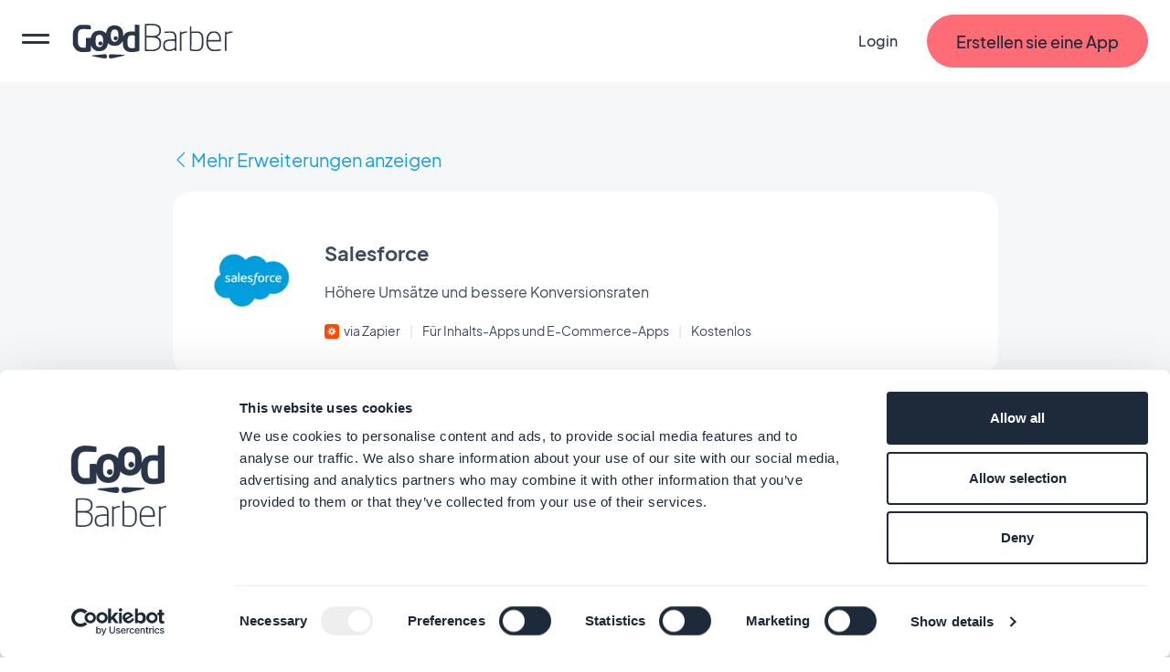

--- FILE ---
content_type: text/html; charset=utf-8
request_url: https://de.goodbarber.com/extensions/salesforce/
body_size: 20913
content:
<!DOCTYPE html><html lang="de"><head><title>Salesforce - App-Erweiterung</title><meta http-equiv="X-UA-Compatible" content="IE=Edge"><meta name="viewport" content="width=device-width, initial-scale=1, minimum-scale=1"><link rel='dns-prefetch' href="https://portal.ww-cdn.com"><link rel='dns-prefetch' href="https://gtm.goodbarber.com/"><link rel='dns-prefetch' href='https://consent.cookiebot.com' /><link rel='preconnect' href='https://consent.cookiebot.com' /><link rel='preconnect' href='https://www.google-analytics.com' /><link rel='preconnect' href='https://ssl.google-analytics.com' /><link rel='preconnect' href='https://gtm.goodbarber.com/' /><link rel='preconnect' href='https://portal.ww-cdn.com' /><link rel='preconnect' href='https://bat.bing.com' /><link rel='preconnect' href='https://googleads.g.doubleclick.net' /><link rel='preconnect' href='https://portal.ww-cdn.com' crossorigin><meta name="description" content="Höhere Umsätze und bessere Konversionsraten"><meta property="og:type" content="website" /><meta property="og:image" content="https://portal.ww-cdn.com/portal_static/images/addons/Salesforce_thumb.5d7f5ff07b54.jpg" /><meta property="og:image:width" content="1200" /><meta property="og:image:height" content="886" /><meta property="og:title" content="App-Erweiterung | Salesforce | GoodBarber" /><meta property="og:site_name" content="GoodBarber" /><meta property="og:description" content="Höhere Umsätze und bessere Konversionsraten" /><meta name="twitter:card" content="summary_large_image" /><meta name="twitter:title" content="App-Erweiterung | Salesforce | GoodBarber" /><meta name="twitter:image" content="https://portal.ww-cdn.com/portal_static/images/addons/Salesforce_thumb.5d7f5ff07b54.jpg" /><meta name="twitter:site" content="@goodbarber" /><meta name="twitter:creator" content="@goodbarber" /><meta name="twitter:description" content="Höhere Umsätze und bessere Konversionsraten" /><meta name="robots" content="max-image-preview:large"><!-- Base Schema --><meta name="ai-agent" content="index, follow"><link rel="icon" type="image/png" href="https://blog.goodbarber.com/admin/backoffice.png" sizes="48x48"><link rel="shortcut icon"  type="image/png" href="https://blog.goodbarber.com/admin/backoffice.png" sizes="48x48"><script type="application/ld+json">
{ "@context" : "https://schema.org",
  "@type" : "Organization",
  "name" : "GoodBarber",
  "brand": "GoodBarber",
  "url" : "https://de.goodbarber.com",
  "logo" : "https://back.ww-cdn.com/assets/img/gb_portal/presskit/black_stacked_goodbarber.jpg", 
  "sameAs" : ["https://www.facebook.com/goodbarber/",
 "https://twitter.com/goodbarber",
 "https://www.instagram.com/goodbarber/",
 "https://www.youtube.com/goodbarber",
 "https://en.wikipedia.org/wiki/GoodBarber"],
"address": {
    "@type": "PostalAddress",
    "addressLocality": "Ajaccio",
    "addressCountry": "FR",
        "streetAddress": "95 cours Napoleon",
        "postalCode": "20000",
       "telephone": ""}
}
</script><script type="application/ld+json">
{
"@context": "https://schema.org",
"@type": "SoftwareApplication",
"name": "GoodBarber",
"@id": "https://de.goodbarber.com/#GoodBarberAppBuilder",
"description": "Baukasten zur Erstellung mobiler Apps ohne Code-Eingabe – Entwicklungsplattform für mobile Apps", 
"url": "https://de.goodbarber.com",  
"operatingSystem": ["ANDROID", "IOS", "WINDOWS", "macOS"],
"applicationCategory": ["Mobile Application", "business software", "mobile application development platform"],
"sameAs": "https://en.wikipedia.org/wiki/GoodBarber",
"maintainer": {"@type": "Organization",
"name": "GoodBarber"},
"aggregateRating": {
"@type": "AggregateRating",
"Author": {
"@type": "Organization",
"name": "TRUSTPILOT"},
"url": "https://www.trustpilot.com/review/goodbarber.com",
"ratingValue": "4.5",
"ratingCount": "463"
},
"offers": {
"@type": "AggregateOffer",
"lowPrice": "0",
"highPrice": " ",
"priceCurrency": "EUR",
"offers": [
{
"@type": "Offer",
"availability": "https://schema.org/InStock",
"url": "https://de.goodbarber.com/pricing/shop/"   
},
{
"@type": "Offer",
"availability": "https://schema.org/InStock",
"url": "https://de.goodbarber.com/pricing/"          
},
{
"@type": "Offer",
"availability": "https://schema.org/InStock",
"url": "https://de.goodbarber.com/pricing/reseller/"        
}
]
}
}
</script><meta name="msvalidate.01" content="C681A61D932453CCEC1301A3E5F16B9F" /><!-- End of Base Schema --><link rel="alternate" hreflang="pt" href="https://pt.goodbarber.com/extensions/salesforce/"><link rel="alternate" hreflang="fi" href="https://fi.goodbarber.com/extensions/salesforce/"><link rel="alternate" hreflang="fr" href="https://fr.goodbarber.com/extensions/salesforce/"><link rel="alternate" hreflang="es" href="https://es.goodbarber.com/extensions/salesforce/"><link rel="alternate" hreflang="nl" href="https://nl.goodbarber.com/extensions/salesforce/"><link rel="alternate" hreflang="en" href="https://www.goodbarber.com/extensions/salesforce/"><link rel="alternate" hreflang="x-default" href="https://www.goodbarber.com/extensions/salesforce/"><link rel="alternate" hreflang="de" href="https://de.goodbarber.com/extensions/salesforce/"><link rel="alternate" hreflang="it" href="https://it.goodbarber.com/extensions/salesforce/"><link rel="alternate" hreflang="sv" href="https://se.goodbarber.com/extensions/salesforce/"><link rel="alternate" hreflang="da" href="https://dk.goodbarber.com/extensions/salesforce/"><link rel="alternate" hreflang="no" href="https://no.goodbarber.com/extensions/salesforce/"><link rel="canonical" href="https://de.goodbarber.com/extensions/salesforce/"><meta property="og:url" content="https://de.goodbarber.com/extensions/salesforce/" /><link rel="icon" type="image/png" href="https://portal.ww-cdn.com/portal_static/images/favicon-32x32.5df3cb8cb3aa.png" sizes="32x32"><link rel="icon" type="image/png" href="https://portal.ww-cdn.com/portal_static/images/favicon-16x16.e897d504ca9f.png" sizes="16x16"><style type="text/css">*,*::before,*::after{box-sizing:border-box}*::-webkit-scrollbar{display:none}body{font-family:Jakarta,Arial,sans-serif !important;margin:0;font-size:1rem;font-weight:400;line-height:1.5;color:#212529;background-color:#fff;-webkit-text-size-adjust:100%;-webkit-tap-highlight-color:rgba(0,0,0,0)}ul{margin-block-end:0}button{padding:0;margin:0;appearance:none;background:0;border:0;color:inherit;font:inherit;-webkit-appearance:none;cursor:pointer}:root{--begonia25:#fff9f1;--begonia30:#fff6ea;--begonia50:#fff2e3;--begonia75:#ffe8db;--begonia100:#feddd2;--begonia125:#ffd3cc;--begonia150:#ffc9c5;--begonia200:#ffb5ba;--begonia350:#ff7f86;--begonia400:#fe6c75;--begonia450:#f06069;--begonia500:#e1545d;--gunpowder15:#f9fcfd;--gunpowder20:#f6fbfd;--gunpowder30:#f3f9fd;--gunpowder40:#eff7fc;--gunpowder50:#eaf4fb;--gunpowder75:#dfeefb;--gunpowder100:#d6e8f9;--gunpowder150:#c8ddf2;--gunpowder200:#b9d0e7;--gunpowder250:#adc3da;--gunpowder300:#a0b5cc;--gunpowder350:#96a9c0;--gunpowder400:#889bb2;--gunpowder450:#7d8ea5;--gunpowder500:#728198;--gunpowder550:#67758c;--gunpowder600:#59677e;--gunpowder650:#4e5a71;--gunpowder700:#424e65;--gunpowder710:#3f4960;--gunpowder750:#364156;--gunpowder800:#293548;--gunpowder850:#1c2a39;--gunpowder900:#0f1d2c;--gunpowder950:#02101f;--cerulean15:#f7fdff;--cerulean20:#f4fcff;--cerulean25:#f2fbff;--cerulean30:#effaff;--cerulean40:#e9f9ff;--cerulean50:#e4f7ff;--cerulean60:#dff6ff;--cerulean75:#d7f3ff;--cerulean100:#c8efff;--cerulean200:#93dfff;--cerulean300:#5ccfff;--cerulean400:#31bcf6;--cerulean450:#23aee8;--cerulean500:#15a0da;--cerulean600:#0089c2;--cerulean700:#006792;--cerulean800:#004461;--cerulean900:#002331;--accent-red:var(--begonia400);--accent-blue:var(--cerulean400);--accent-orange:#ffb421;--accent-purple:#8c83f0;--accent-green:#4dd35b}:root{--gap-XXL:128px;--gap-XL:96px;--gap-L:64px;--gap-M:40px;--gap-S:24px;--gap-XS:16px;--gap-XXS:8px;--gap-XXXS:4px;--radius-max:600px;--radius-L:40px;--radius-M:20px;--radius-S:16px;--radius-XS:12px;--radius-XXS:4px}@media screen and (max-width:1400px){:root{--gap-XXL:96px;--gap-XL:64px;--gap-L:48px;--gap-M:32px;--gap-S:16px;--gap-XS:16px;--gap-XXS:8px;--gap-XXXS:2px}}@media screen and (max-width:768px){:root{--gap-XXL:72px;--gap-XL:48px;--gap-L:32px;--gap-M:24px;--gap-S:12px;--gap-XS:8px;--gap-XXS:4px;--radius-L:32px;--radius-M:16px;--radius-S:12px;--radius-XS:8px}}:root{--txt-h1:66px;--txt-h2:44px;--txt-h3:24px;--txt-h4:18px;--txt-h5:16px;--txt-h6:14px;--txt-xxs:10px;--txt-xs:12px;--txt-s:14px;--txt-m:16px;--txt-l:18px;--txt-xl:24px;--txt-xxl:48px;--txt-xxxl:56px}@media screen and (max-width:1400px){:root{--txt-h1:64px;--txt-h2:40px;--txt-h3:22px;--txt-xl:22px;--txt-xxl:44px}}@media screen and (max-width:768px){:root{--txt-h1:44px;--txt-h2:34px;--txt-h3:19px;--txt-h4:17px;--txt-h5:15px;--txt-h6:13.5px;--txt-s:13.5px;--txt-m:15px;--txt-l:16.5px;--txt-xl:19px;--txt-xxl:40px}}:root{--maincontainer:1280px;--headerheight:90px;--windowheight:100vh}.lpblock{--background:#f5f7f8;background:var(--background);position:relative}.lpblock-inner{position:relative;display:flex;flex-direction:row;flex-wrap:wrap;justify-content:space-between;max-width:var(--maincontainer);margin:0 auto}.lpblock-wrapper{display:flex;flex-direction:column;width:100%}.lpblock-wrapper--ot{width:calc(33% - 12px)}.lpblock--magnet{padding-bottom:72px}@media screen and (max-width:992px){:root{--maincontainer:100%}.lpblock-inner{flex-direction:column;padding:0 6%}.lpblock--magnet{padding-bottom:64px}.lpblock-wrapper--ot{width:100%}}@media screen and (min-width:768px) and (max-width:992px){.lpblock-inner{padding:0 8%}}@media screen and (min-width:992px) and (max-width:1200px){:root{--maincontainer:90%}}@media screen and (min-width:1200px) and (max-width:1400px){:root{--maincontainer:96%}}.gbcta::before{content:"";position:absolute;display:block;top:0;left:0;height:100%;width:100%;transform-origin:center}.gbcta{--background:var(--begonia400);--backgroundhover:var(--begonia200);--shadowcolor:transparent;--color:var(--gunpowder850);--colorhover:var(--color);--height:58px;--sidepadding:32px;--bordercolor:var(--background);--bordercolorhover:var(--backgroundhover);--bordersize:1px;display:flex;flex-flow:column nowrap;justify-content:center;text-align:center;flex:0 0 auto;align-self:flex-start;text-decoration:none;font-weight:500;position:relative;min-height:var(--height);padding:0 var(--sidepadding)}.gbcta::before{background:var(--background);border:var(--bordersize) solid var(--bordercolor);border-radius:1000em;transition:all 200ms ease-in-out;z-index:0;box-shadow:0 6px 30px rgba(var(--shadowcolor),0.35)}.gbcta-icon{flex-shrink:0}.gbcta-txt{position:relative;z-index:2;color:var(--color);font-size:var(--txt-l);font-weight:500}.gbcta:hover::before{background:var(--backgroundhover);border-color:var(--bordercolorhover);box-shadow:none}.gbcta:hover .gbcta-txt{color:var(--colorhover)}.gbcta--white{--background:#fff;--shadowcolor:#15a0da;--color:#15a0da}.gbcta--white:hover::before{box-shadow:0 0 0 3px #15a0da inset}.gbcta--white::before{box-shadow:0 0 0 3px #15a0da inset}.gbcta--whitegrey{--background:#fff;--shadowcolor:#3f4960;--color:#3f4960}.gbcta--primaryinvert{--background:#fff;--color:var(--begonia400);--backgroundhover:var(--begonia75);--colorhover:var(--begonia500)}.gbcta--secondary{--background:#fff;--color:var(--begonia400);--backgroundhover:var(--begonia75);--colorhover:var(--begonia500);--bordercolor:var(--color);--bordercolorhover:var(--colorhover)}.gbcta--secondaryinvert{--background:var(--begonia400);--color:#fff;--backgroundhover:var(--begonia500);--bordercolor:var(--color);--bordercolorhover:var(--colorhover)}.gbcta--secondarydark{--background:var(--gunpowder710);--color:var(--begonia400);--colorhover:var(--begonia500);--backgroundhover:var(--gunpowder800);--bordercolor:var(--color);--bordercolorhover:var(--colorhover)}.gbcta--secondarylegacy{--background:#fff;--color:var(--cerulean400);--colorhover:var(--cerulean500);--backgroundhover:var(--cerulean75);--bordercolor:var(--color);--bordercolorhover:var(--colorhover)}.gbcta--secondarylegacyinvert{--background:var(--cerulean400);--color:#fff;--backgroundhover:var(--cerulean500);--bordercolor:var(--color);--bordercolorhover:var(--colorhover)}.gbcta--secondarylegacydark{--background:var(--gunpowder710);--color:var(--cerulean400);--colorhover:var(--cerulean500);--backgroundhover:var(--gunpowder800);--bordercolor:var(--color);--bordercolorhover:var(--colorhover)}.gbcta--primarywhite{--background:#fff}.gbcta--primarycerulean{--background:var(--cerulean400);--backgroundhover:var(--cerulean200)}.gbcta--primaryaquagreen{--background:#16d8a8;--backgroundhover:#63ffd8}.gbcta--primarygunpowder{--background:var(--gunpowder710);--backgroundhover:var(--gunpowder900)}.gbcta--secondarygunpowder{--background:transparent;--bordercolor:var(--gunpowder750);--backgroundhover:rgba(63,73,96,0.10);--bordercolorhover:transparent}.gbcta--secondarygunpowderalt{--background:transparent;--bordercolor:transparent;--backgroundhover:rgba(63,73,96,0.10);--bordercolorhover:transparent}.gbcta--secondarywhite{--background:transparent;--color:#fff;--bordercolor:#fff;--backgroundhover:rgba(192,213,255,0.15);--bordercolorhover:transparent}.gbcta--secondarywhitealt{--background:transparent;--bordercolor:transparent;--color:#fff;--backgroundhover:rgba(192,213,255,0.15);--bordercolorhover:transparent}@media screen and (max-width:768px){.gbcta{--height:48px;--sidepadding:20px}.gbcta .gbcta-txt{font-size:var(--txt-m)}.gbcta--fullwide{width:100%}.gbcta--light{font-weight:400}}#gbhead{--gbnavbg:rgba(28,42,57,.9);--gbnavsubbg:var(--gbnavbg);--gbnavmain:#f5f7f8;--gbnavsubmain:#f5f7f8;--gbnavaccent:#15a0da;--gbnavaccenthover:var(--gbnavaccent);--gbnavitembg:rgba(0,158,217,0.15);--gbnavfaiconfilter:invert(1);--gbnaviconhoverfilter:invert(50%) sepia(81%) saturate(582%) hue-rotate(154deg) brightness(91%) contrast(90%);--gbnavfaiconhoverfilter:invert(50%) sepia(81%) saturate(582%) hue-rotate(154deg) brightness(91%) contrast(90%);--gbnavcollight:rgba(255,255,255,0.05);position:sticky;top:0;z-index:10}#gbhead.gbhead--crystal{--gbnavbg:rgba(255,255,255,1);--gbnavsubbg:rgba(28,42,57,.9);--gbnavmain:var(--gunpowder800);--gbnavsubmain:#f5f7f8;--gbnavaccent:var(--begonia400);--gbnavaccenthover:var(--begonia450);--gbnavitembg:rgba(63,73,96,0.10);--gbnaviconhoverfilter:invert(57%) sepia(30%) saturate(873%) hue-rotate(308deg) brightness(92%) contrast(125%);--gbnavfaiconhoverfilter:invert(66%) sepia(78%) saturate(3657%) hue-rotate(316deg) brightness(104%) contrast(99%);--gbnaviconhoverfilter:invert(1) invert(66%) sepia(78%) saturate(3657%) hue-rotate(316deg) brightness(104%) contrast(99%)}.gbhead-banner{text-align:center;background-color:#30c7dc;color:white;padding:12px;font-size:14px}.gbhead-banner--info{background-color:#1c2a39;text-transform:uppercase}.gbhead-banner a{color:inherit;text-decoration:underline}#gbnavbar{position:relative;width:100%;height:90px;z-index:10;display:flex;flex-flow:row nowrap;align-items:center;background-color:var(--gbnavbg);animation:navslide 500ms ease-out}#gbnavbar{backdrop-filter:blur(10px);-webkit-backdrop-filter:blur(10px)}#goodbarber-logo{display:flex;position:relative;margin-right:auto}#goodbarber-logo>svg{fill:var(--gbnavmain) !important}#goodbarber-logo.hide{display:none}#gbmain{padding:0;margin:0;flex:1 0 auto;list-style:none;display:flex}.gbmain-item,.gbnavbar-login{display:flex;align-items:center;padding:16px 24px;font-size:16px;font-weight:500;color:var(--gbnavmain);position:relative;cursor:pointer}.gbmain-itembtn,.gbnavbar-loginbtn{display:flex;align-items:center;width:100%}.gbmain-item-link,.gbnavbar-login-link{display:block;text-decoration:none;color:inherit}.gbmain-item svg,.gbnavbar-login svg{fill:currentColor;transition:transform 200ms ease-out}.gbnavbar-login{color:var(--gbnavmain);text-decoration:none}.gbcta.gbcta--nav{align-self:center;margin-left:8px}.gbsticker{background:#15a0da;color:#FFFF;font-size:.8em;margin-left:.5em;padding:4px 8px;border-radius:1000em}#menus{display:none;position:absolute;width:100%;padding-top:30px;bottom:-30px;z-index:9}#gbnavbar-backmobile{display:flex;position:relative}#gbnavbar-backmobile.gbnavbar-backmobile--hidden{display:none}.menu-submenu{display:none;z-index:9;overflow:scroll;position:absolute;left:0;right:0;width:100%;margin:auto;max-height:calc(100vh - 140px);transition:visibility .1s,opacity .1s linear;transition-duration:.1s;background-color:var(--gbnavsubbg);flex-flow:row wrap;color:var(--gbnavsubmain)}.menu-submenu--active{display:flex !important}.menu-submenu--active{backdrop-filter:blur(10px);-webkit-backdrop-filter:blur(10px)}.menu-column{flex-basis:33.3333333%;list-style:none;padding:0;margin:8px 0 16px 0}.menu-column--full{flex-basis:100%}.menu-item{margin-bottom:28px;font-size:18px}.menu-icon{margin-right:14px}.menu-icon--oneline{margin-right:auto}.menu-icon--fapro{height:30px;filter:var(--gbnavfaiconfilter);-webkit-filter:var(--gbnavfaiconfilter)}.menu-icon--faprolink{height:24px;filter:var(--gbnavfaiconfilter);-webkit-filter:var(--gbnavfaiconfilter)}.menu-title{font-size:16px;font-weight:300;margin-bottom:40px;display:flex;align-items:center}.menu-title--bold{font-weight:700}.menu-link{text-decoration:none;color:inherit;display:flex;flex-flow:row nowrap;align-items:center;color:var(--gbnavsubmain)}.menu-link--bold{font-weight:700}.menu-link--italic{font-style:italic}.menu-link:hover{color:var(--gbnavaccent)}.menu-link:hover .menu-icon{filter:var(--gbnaviconhoverfilter) !important;-webkit-filter:var(--gbnaviconhoverfilter) !important}.menu-link:hover .menu-icon--faprolink{filter:var(--gbnavfaiconhoverfilter) !important;-webkit-filter:var(--gbnavfaiconhoverfilter) !important}.menu-link:hover .arrow{display:block}.menu-col-light{display:flex;flex-direction:column;background-color:var(--gbnavcollight);border-radius:15px;padding:24px 24px 8px 24px}.menu-col-light+.menu-col-light{margin-top:24px}.arrow{border-right:2px solid var(--gbnavaccent);border-bottom:2px solid var(--gbnavaccent);width:8px;height:8px;margin-left:3px;margin-right:3px;margin-top:0;transition:.5s;transform:rotate(-45deg);margin-left:4px;display:none}.menu-info-block-title,.menu-info-block-link{font-weight:700;display:block;padding-bottom:8px;padding-top:10px}.menu-info-block-title{font-size:18px}.menu-info-block-link{font-size:16px}.menu-info-block-text{font-weight:300;padding-bottom:8px;padding-top:10px;display:block}.centered-menu-item{text-align:center;font-size:18px;font-weight:700}.link_all{color:var(--gbnavaccent);text-decoration:none}.link_all:hover{color:color-mix(in srgb,var(--gbnavaccent),#fff 15%);transition:color 100ms ease-out}.link_all--bold{font-weight:700}.link_all--full{clear:both;width:100%;text-align:center}@media screen and (max-width:768px){#goodbarber-logo{width:150px}.link_all--full{text-align:start}}.row{--bs-gutter-x:1.5rem;--bs-gutter-y:0;display:flex;flex-wrap:wrap;margin-top:calc(var(--bs-gutter-y) * -1);margin-right:calc(var(--bs-gutter-x) * -.5);margin-left:calc(var(--bs-gutter-x) * -.5)}.row>*{flex-shrink:0;width:100%;max-width:100%;padding-right:calc(var(--bs-gutter-x) * .5);padding-left:calc(var(--bs-gutter-x) * .5);margin-top:var(--bs-gutter-y)}.col-12{flex:0 0 auto;width:100%}@media screen and (min-width:768px){.col-md-4{flex:0 0 auto;width:33.33333333%}}</style><style type="text/css" media="(max-width: 1399px)">#gbnavbar-burger>span::after,#gbnavbar-burger>span{border-radius:10px;width:100%;height:3px;background-color:var(--gbnavmain);position:absolute;left:0;transition:transform .3s ease-in-out}#gbhead{overflow:hidden}#gbnavbar{padding:0 24px}#gbnavbar-burger{display:block;appearance:none;padding:0;margin:0;margin-right:24px;position:relative;min-width:30px;height:100%;overflow:auto}#gbnavbar-burger>span{top:50%;transform:translateY(-8px)}#gbnavbar-burger>span::after{content:"";transform:translateY(8px)}#gbnavbar-burger.gbnavbar-burger--cross>span{transform:translateY(0) rotateZ(45deg)}#gbnavbar-burger.gbnavbar-burger--cross>span::after{transform:translateY(0) rotateZ(-90deg)}#gbmain{flex-direction:column;justify-content:flex-start;position:absolute;top:0;left:0;width:100vw;height:100vh;margin-top:90px;border-top:1px solid rgba(245,247,248,0.5);background-color:var(--gbnavbg);overflow:auto;transform:translate3d(-100%,0,0);transition:transform 300ms ease-out}#gbmain{backdrop-filter:blur(10px);-webkit-backdrop-filter:blur(10px)}#gbmain.active{display:flex;transform:translate3d(0,0,0)}.gbmain-item{padding-left:24px;margin-top:24px;font-weight:700}.gbmain-item+.gbmain-item{margin-top:8px}.gbmain-item svg{transform:rotate(-90deg)}.gbmain-item:hover{color:var(--gbnavaccent)}#menus{display:flex !important;padding-top:0;bottom:0;z-index:-1;pointer-events:none}#menus.menus--open{pointer-events:auto;z-index:9}#menus.menus--open .menu-submenu{display:block}.menu-submenu{max-width:100%;top:0;border-radius:0;display:flex;right:0;max-height:calc(var(--windowheight, 100vh) - var(--headerheight, 90px));border-top:1px solid rgba(245,247,248,0.5);transform:translate3d(100%,0,0);display:none;transition:transform 300ms ease-out;padding:24px}.menu-submenu{backdrop-filter:blur(10px);-webkit-backdrop-filter:blur(10px)}.menu-submenu--active{transform:translate3d(0,0,0)}#arrow-left{transform:rotate(135deg);border-right:3px solid var(--gbnavmain);border-bottom:3px solid var(--gbnavmain);width:16px;height:16px;margin-left:3px;margin-right:3px;margin-bottom:-1px}#gbnavbar-backmobile{align-items:center;color:var(--gbnavmain);margin-right:auto}#gbnavbar-backmobiletitle{margin-left:8px}#hidden-menu1 div.menu-column{order:3}#hidden-menu1 .link_all{order:2;margin-bottom:24px}@media screen and (max-width:768px){#gbnavbar{padding:0 12px}#gbnavbar-burger{margin-right:12px}.gbnavbar-login{display:none;padding:0}.gbnavbar-login--shown{display:flex}.menu-column{flex-basis:100%}.gbcta.gbcta--nav{display:none}.gbcta.gbcta--nav.gbcta--shown{display:flex}}</style><style type="text/css">@font-face{font-family:"Jakarta";font-weight:800;font-style:normal;font-display:swap;src:local(''),url('https://portal.ww-cdn.com/portal_static/2021/fonts2021/LIGHT/PlusJakartaSans-ExtraBold.0088e6b47383.woff2') format('woff2'),url('https://portal.ww-cdn.com/portal_static/2021/fonts2021/LIGHT/PlusJakartaSans-ExtraBold.f6efa1bf3cc2.woff') format('woff'),url('https://portal.ww-cdn.com/portal_static/2021/fonts2021/LIGHT/PlusJakartaSans-ExtraBold.709c900e0f9b.ttf') format('truetype')}@font-face{font-family:"Jakarta";font-weight:400;font-style:normal;font-display:swap;src:local(''),url('https://portal.ww-cdn.com/portal_static/2021/fonts2021/LIGHT/PlusJakartaSans-Regular.6981b8f0c13b.woff2') format('woff2'),url('https://portal.ww-cdn.com/portal_static/2021/fonts2021/LIGHT/PlusJakartaSans-Regular.c2cc6b7f70a3.woff') format('woff'),url('https://portal.ww-cdn.com/portal_static/2021/fonts2021/LIGHT/PlusJakartaSans-Regular.e733e61a85bd.ttf') format('truetype')}@font-face{font-family:"Jakarta";font-weight:700;font-style:normal;font-display:swap;src:local(''),url('https://portal.ww-cdn.com/portal_static/2021/fonts2021/LIGHT/PlusJakartaSans-Bold.41bcaa66b438.woff2') format('woff2'),url('https://portal.ww-cdn.com/portal_static/2021/fonts2021/LIGHT/PlusJakartaSans-Bold.729d99c4679c.woff') format('woff'),url('https://portal.ww-cdn.com/portal_static/2021/fonts2021/LIGHT/PlusJakartaSans-Bold.9065f53f5881.ttf') format('truetype')}</style><link rel="alternate stylesheet" id="ff_ccs" type="text/css" media="(min-width: 1400px)" href="https://portal.ww-cdn.com/portal_static/portal2021/navigation.ee2b05cf91e6.css" onload="this.rel='stylesheet'"/><script>window.dataLayer=window.dataLayer||[];function gtag(){dataLayer.push(arguments)}gtag("consent","default",{ad_personalization:"denied",ad_storage:"denied",ad_user_data:"denied",analytics_storage:"denied",functionality_storage:"denied",personalization_storage:"denied",security_storage:"granted",wait_for_update:500});gtag("set","ads_data_redaction",true);gtag("set","url_passthrough",true);;</script><script>if(navigator.userAgent.toLowerCase().search("firefox")){document.getElementById('ff_ccs').rel='stylesheet';}function getCookie(cname){var name=cname+"=";var decodedCookie=decodeURIComponent(document.cookie);var ca=decodedCookie.split(';');for(var i=0;i<ca.length;i++){var c=ca[i];while(c.charAt(0)==' '){c=c.substring(1);}if(c.indexOf(name)==0){return c.substring(name.length,c.length);}}return"";}var session=getCookie("gbusersession");var session_status="visitor";var session_userid=null;if(session!=""){session_status=session.split("|")[0];if(session_status!="visitor"){session_userid=session.split("|")[1];}}var group=getCookie("xpelastic");if(group!="B"){group="A";}window.dataLayer=window.dataLayer||[];if(session_userid!=null){dataLayer.push({"userStatus":session_status,"userId":session_userid,"testgroup":group});}else{dataLayer.push({"userStatus":session_status,"testgroup":group});}(function(w,d,s,l,i){w[l]=w[l]||[];w[l].push({'gtm.start':new Date().getTime(),event:'gtm.js'});var f=d.getElementsByTagName(s)[0],j=d.createElement(s),dl=l!='dataLayer'?'&l='+l:'';j.async=true;j.src='https://gtm.goodbarber.com/gtm.js?id='+i+dl;f.parentNode.insertBefore(j,f);})(window,document,'script','dataLayer','GTM-5M43XL6');;</script><script id="Cookiebot" src="https://consent.cookiebot.com/uc.js" data-blockingmode="auto" data-cbid="4af41cf2-567e-477a-b28d-dda4276518d5" type="text/javascript"></script><script>function CookiebotCallback_OnAccept(){setCookie('permission_cookie','y',10);}window.addEventListener("CookiebotOnDialogInit",function(){if(Cookiebot.getDomainUrlParam("monitoring")==="1"){Cookiebot.setOutOfRegion();}});;</script><link rel="preload" href="https://portal.ww-cdn.com/portal_static/portal2021/marketplace2023/style_marketplace_portal_detail.65339c523eb0.css" as="style"><link rel="stylesheet" type="text/css" href="https://portal.ww-cdn.com/portal_static/portal2021/marketplace2023/style_marketplace_portal_detail.65339c523eb0.css" /></head><body><noscript><iframe src="https://www.googletagmanager.com/ns.html?id=GTM-5M43XL6" height="0" width="0" style="display:none;visibility:hidden"></iframe></noscript><header id="gbhead" class="gbhead--crystal"><svg style="display:none" xmlns="http://www.w3.org/2000/svg" width="24" height="21"
                                viewBox="0 0 24 24"><path id="arrowdownsvg" d="M16.59 8.59L12 13.17 7.41 8.59 6 10l6 6 6-6z"></path></svg><div id="gbhead-top"><nav id="gbnavbar"><button id="gbnavbar-burger" title="menu" aria-label="menu"><span></span></button><a href="https://de.goodbarber.com" class="" id="goodbarber-logo"><svg xmlns="http://www.w3.org/2000/svg"
 width="177.000000px" height="38.000000px" viewBox="0 0 177.000000 38.000000" style="fill: #fff"
 preserveAspectRatio="xMidYMid meet"><title>GoodBarber</title><g transform="translate(-9.000000,49.000000) scale(0.0350,-0.03500)"
 stroke="none"><path d="M2583 1393 l-23 -4 0 -418 0 -419 31 -6 c50 -10 234 -7 288 5 112 24
176 94 187 206 11 100 -26 182 -98 219 l-30 16 28 18 c69 42 94 91 94 181 0
110 -56 173 -178 198 -50 10 -252 13 -299 4z m310 -54 c21 -6 55 -25 75 -43
33 -31 36 -39 39 -97 5 -84 -16 -126 -77 -156 -39 -21 -59 -23 -182 -23 l-138
0 0 165 0 164 58 4 c72 5 176 -2 225 -14z m-13 -380 c31 -7 65 -23 85 -41 62
-54 70 -181 15 -259 -40 -55 -155 -84 -292 -73 l-78 7 0 188 0 189 110 0 c60
0 132 -5 160 -11z"/><path d="M495 1353 c-70 -24 -146 -101 -171 -173 -16 -47 -19 -84 -19 -245 l0
-190 33 -68 c40 -80 98 -129 181 -154 44 -12 79 -14 171 -9 63 3 129 10 145
14 l30 8 6 105 c3 57 6 96 7 86 7 -66 93 -156 168 -177 65 -18 172 -8 225 21
58 32 105 96 120 164 l12 55 21 -19 c12 -11 41 -29 66 -40 57 -26 182 -29 238
-5 43 18 97 66 120 109 17 30 17 30 23 -66 4 -80 10 -104 33 -143 56 -96 154
-128 327 -108 56 7 113 18 128 25 l26 12 0 405 0 405 -72 3 -73 3 0 -109 0
-109 -73 5 c-128 8 -223 -34 -267 -117 l-19 -36 -1 52 c-1 133 -45 218 -139
266 -92 46 -224 35 -305 -27 -39 -29 -75 -98 -83 -156 l-6 -39 -31 23 c-65 49
-98 60 -181 60 -134 0 -216 -56 -253 -174 l-17 -55 -75 0 -75 0 -3 -152 -3
-153 -71 0 c-87 0 -126 21 -154 82 -16 36 -19 66 -19 213 0 150 2 175 20 209
38 76 55 81 231 78 l155 -3 -3 57 c-3 55 -5 58 -33 66 -16 5 -88 11 -160 13
-106 4 -139 2 -180 -12z m1184 -149 c37 -26 51 -74 51 -176 0 -113 -17 -154
-74 -182 -36 -17 -43 -18 -80 -5 -54 19 -76 59 -83 152 -11 147 31 227 121
227 23 0 52 -7 65 -16z m-477 -171 c38 -35 48 -68 48 -168 0 -144 -30 -195
-115 -195 -86 0 -119 53 -119 190 0 115 17 163 66 185 40 18 93 13 120 -12z
m1001 1 l37 -7 0 -193 0 -193 -54 -6 c-60 -8 -114 5 -139 33 -49 54 -48 281 1
336 31 34 76 43 155 30z"/><path d="M1600 990 c-39 -39 -11 -110 43 -110 29 0 67 39 67 68 0 29 -34 62
-65 62 -14 0 -34 -9 -45 -20z"/><path d="M1125 825 c-14 -13 -25 -33 -25 -45 0 -29 35 -60 68 -60 57 0 83 69
42 110 -27 27 -56 25 -85 -5z"/><path d="M3965 1307 c-3 -6 -4 -176 -3 -377 l3 -365 60 -13 c33 -7 99 -11 147
-9 70 2 92 7 120 26 80 55 102 126 96 313 -4 148 -18 191 -78 241 -40 34 -80
41 -201 35 l-99 -5 0 84 c0 77 -2 83 -20 83 -11 0 -23 -6 -25 -13z m302 -213
c60 -45 68 -74 68 -239 0 -172 -11 -208 -73 -247 -31 -19 -50 -22 -114 -21
-43 1 -92 4 -108 8 l-30 7 2 251 3 252 35 7 c19 3 70 6 112 5 60 -2 83 -7 105
-23z"/><path d="M3175 1147 c-37 -28 -8 -37 103 -30 166 9 207 -18 214 -143 l3 -59
-120 -5 c-136 -6 -184 -23 -222 -80 -30 -44 -32 -158 -4 -210 48 -90 168 -104
322 -36 12 5 18 1 22 -14 4 -16 12 -21 29 -18 l23 3 0 240 c0 220 -2 243 -20
280 -11 22 -35 50 -54 62 -31 21 -46 23 -156 23 -86 0 -127 -4 -140 -13z m323
-386 c2 -66 -1 -108 -9 -117 -18 -22 -119 -55 -175 -57 -92 -3 -134 42 -134
146 0 44 5 62 23 82 31 36 103 54 207 52 l85 -2 3 -104z"/><path d="M3650 855 l0 -305 25 0 25 0 0 261 0 260 46 21 c26 11 67 23 93 27
32 4 47 11 49 24 3 14 -4 17 -48 17 -31 0 -68 -8 -92 -20 -23 -11 -43 -20 -44
-20 -1 0 -4 9 -7 20 -3 12 -14 20 -26 20 -21 0 -21 -2 -21 -305z"/><path d="M4601 1139 c-88 -45 -127 -150 -119 -324 5 -117 26 -174 81 -222 52
-45 103 -57 222 -49 122 7 145 13 145 37 0 22 -11 23 -120 9 -153 -20 -245 27
-269 138 -6 29 -11 66 -11 82 l0 30 203 2 202 3 -2 78 c-2 95 -28 155 -86 201
-35 28 -47 31 -120 34 -69 3 -89 -1 -126 -19z m182 -33 c61 -26 89 -70 102
-163 l7 -53 -182 0 -182 0 6 48 c4 26 17 67 29 92 37 76 138 111 220 76z"/><path d="M5067 1153 c-4 -3 -7 -141 -7 -305 l0 -298 25 0 25 0 0 259 0 259 46
23 c26 12 69 24 95 27 40 4 49 8 49 23 0 16 -8 19 -50 19 -31 0 -66 -8 -90
-20 -22 -11 -41 -20 -43 -20 -3 0 -7 9 -10 20 -5 19 -27 27 -40 13z"/><path d="M1112 429 c-112 -9 -207 -20 -210 -23 -14 -14 24 -25 211 -61 216
-41 238 -40 257 10 12 31 -1 70 -29 84 -11 6 -21 10 -23 10 -2 -1 -95 -10
-206 -20z"/><path d="M1450 433 c-32 -22 -25 -92 11 -112 24 -13 45 -11 249 35 123 27 225
54 227 60 3 9 -48 14 -174 18 -98 3 -204 8 -235 10 -39 3 -63 -1 -78 -11z"/></g></svg></a><button id="gbnavbar-backmobile" class="gbnavbar-backmobile--hidden"><div id="arrow-left"></div><span id="gbnavbar-backmobiletitle"></span></button><ul id="gbmain"><li id="btn2" class="gbmain-item gbmain-item--arrow" data-target="hidden-menu2"><button class="gbmain-itembtn">Produkt<svg xmlns="http://www.w3.org/2000/svg" width="24" height="21" viewbox="0 0 24 24"><use xlink:href="#arrowdownsvg"></use></svg></button></li><li id="btn1" class="gbmain-item gbmain-item--arrow" data-target="hidden-menu1"><button class="gbmain-itembtn">Lösungen<svg xmlns="http://www.w3.org/2000/svg" width="24" height="21" viewbox="0 0 24 24"><use xlink:href="#arrowdownsvg"></use></svg></button></li><li id="btn3" class="gbmain-item gbmain-item--arrow" data-target="hidden-menu4"><button class="gbmain-itembtn">Wiederverkäufer<svg xmlns="http://www.w3.org/2000/svg" width="24" height="21" viewbox="0 0 24 24"><use xlink:href="#arrowdownsvg"></use></svg></button></li><li id="btn4" class="gbmain-item gbmain-item--arrow" data-target="hidden-menu3"><button class="gbmain-itembtn">Ressourcen<svg xmlns="http://www.w3.org/2000/svg" width="24" height="21" viewbox="0 0 24 24"><use xlink:href="#arrowdownsvg"></use></svg></button></li><li id="btn5" class="gbmain-item"><a href="https://de.goodbarber.com/pricing/" class="gbmain-item-link">Preise</a></li></ul><a href="https://de.goodbarber.com/login/" class="gbnavbar-login" id="login_button">Login</a><a href="https://de.goodbarber.com/create/" class="gbcta gbcta--nav"  data-creation_id="none"><span class="gbcta-txt" data-small="Los geht`s">Erstellen sie eine App</span></a></nav></div><div id="menus"><div id="hidden-menu1" class="menu-submenu"><ul class="menu-column"><li class="menu-title">BELIEBTESTE APPS</li><li class="menu-item"><a href="https://de.goodbarber.com/ecommerce/" class="menu-link menu-link--bold"><img class="menu-icon" width="30" height="30" src="https://portal.ww-cdn.com/portal_static/svg/base2021/bag-shopping-light.e498ab45760b.svg" loading="lazy" alt="" />E-Commerce</a></li><li class="menu-item"><a href="https://de.goodbarber.com/membership/" class="menu-link menu-link--bold"><img class="menu-icon menu-icon--faprolink" width="30" height="30" src="https://portal.ww-cdn.com/portal_static/svg/dollar_mobile.0da9c4ca5fe2.svg" loading="lazy" alt="" />Abonnementsysteme</a></li><li class="menu-item"><a href="https://de.goodbarber.com/rag-chatbot/" class="menu-link menu-link--bold"><img class="menu-icon menu-icon--faprolink" width="30" height="30" src="https://portal.ww-cdn.com/portal_static/svg/fapro/light/user-robot.6d6cba47b823.svg" loading="lazy" alt="" />RAG Chatbot</a></li><li class="menu-item"><a href="https://de.goodbarber.com/elearning-app/" class="menu-link menu-link--bold"><img class="menu-icon" width="30" height="30" src="https://portal.ww-cdn.com/portal_static/svg/base2021/graduation-cap-light.2ab033c8ff14.svg" loading="lazy" alt="" />Online-Kurse</a></li><li class="menu-item"><a href="https://de.goodbarber.com/booking-app/" class="menu-link menu-link--bold"><img class="menu-icon menu-icon--faprolink" width="30" height="30" src="https://portal.ww-cdn.com/portal_static/svg/fapro/light/calendar-plus.dafe065d2559.svg" loading="lazy" alt="" />Buchung</a></li><li class="menu-item"><a href="https://de.goodbarber.com/travel-app/" class="menu-link menu-link--bold"><img class="menu-icon menu-icon--faprolink" width="30" height="30" src="https://portal.ww-cdn.com/portal_static/svg/fapro/light/map-location.efa7b972c21b.svg" loading="lazy" alt="" />Reiseführer</a></li><li class="menu-item"><a href="https://de.goodbarber.com/event-app/" class="menu-link menu-link--bold"><img class="menu-icon menu-icon--faprolink" width="30" height="30" src="https://portal.ww-cdn.com/portal_static/svg/fapro/light/calendar-star.0984a714bca0.svg" loading="lazy" alt="" />Veranstaltungen</a></li><li class="menu-item"><a href="https://de.goodbarber.com/content-creator-app/" class="menu-link menu-link--bold"><img class="menu-icon" width="30" height="30" src="https://portal.ww-cdn.com/portal_static/svg/base2021/video-plus-light.44f135fbd167.svg" loading="lazy" alt="" />Content Creators</a></li><li class="menu-item"><a href="https://de.goodbarber.com/local-delivery-apps/" class="menu-link menu-link--bold"><img class="menu-icon" width="30" height="30" src="https://portal.ww-cdn.com/portal_static/svg/base2021/box-open-light.18fbfe9d1601.svg" loading="lazy" alt="" />Lokale Lieferung und Abholung</a></li></ul><ul class="menu-column"><li class="menu-title">ESSENTIALS</li><li class="menu-item"><a href="https://de.goodbarber.com/news-app/" class="menu-link menu-link--bold"><img class="menu-icon" width="30" height="30" src="https://portal.ww-cdn.com/portal_static/svg/base2021/newspaper-light.e2700ecca8da.svg" loading="lazy" alt="" />Zeitung</a></li><li class="menu-item"><a href="https://de.goodbarber.com/radio-station-app/" class="menu-link menu-link--bold"><img class="menu-icon" width="30" height="30" src="https://portal.ww-cdn.com/portal_static/svg/base2021/radio-light.e2900c978df0.svg" loading="lazy" alt="" />Radio</a></li><li class="menu-item"><a href="https://de.goodbarber.com/schools-app/" class="menu-link menu-link--bold"><img class="menu-icon menu-icon--faprolink" width="30" height="30" src="https://portal.ww-cdn.com/portal_static/svg/fapro/light/school.c5a41486c92c.svg" loading="lazy" alt="" />Schulen</a></li><li class="menu-item"><a href="https://de.goodbarber.com/faith-app/" class="menu-link menu-link--bold"><img class="menu-icon menu-icon--faprolink" width="30" height="30" src="https://portal.ww-cdn.com/portal_static/svg/fapro/light/hands-holding-heart.fa4aa0b0344e.svg" loading="lazy" alt="" />Glaube</a></li><li class="menu-item"><a href="https://de.goodbarber.com/nonprofit-app/" class="menu-link menu-link--bold"><img class="menu-icon menu-icon--faprolink" width="30" height="30" src="https://portal.ww-cdn.com/portal_static/svg/fapro/light/hand-holding-seedling.9e77de380e1f.svg" loading="lazy" alt="" />Organisationen</a></li><li class="menu-item"><a href="https://de.goodbarber.com/restaurant-app/" class="menu-link menu-link--bold"><img class="menu-icon menu-icon--faprolink" width="30" height="30" src="https://portal.ww-cdn.com/portal_static/svg/fapro/light/fork-knife.1aae54b06094.svg" loading="lazy" alt="" />Restaurant</a></li><li class="menu-item"><a href="https://de.goodbarber.com/grocery-app/" class="menu-link menu-link--bold"><img class="menu-icon menu-icon--faprolink" width="30" height="30" src="https://portal.ww-cdn.com/portal_static/svg/fapro/light/store.792b66ae725f.svg" loading="lazy" alt="" />Lebensmittel</a></li><li class="menu-item"><a href="https://de.goodbarber.com/custom-app/" class="menu-link menu-link--bold"><img class="menu-icon" width="30" height="30" src="https://portal.ww-cdn.com/portal_static/svg/base2021/puzzle-piece-light.2512b8c6b84e.svg" loading="lazy" alt="" />Selbst erstellen</a></li><li class="menu-item"><a href="https://de.goodbarber.com/employee-communication-app/" class="menu-link menu-link--bold"><img class="menu-icon" width="30" height="30" src="https://portal.ww-cdn.com/portal_static/svg/base2021/user-tie.53b322e53de4.svg" loading="lazy" alt="" />Mitarbeiterkommunikation</a></li></ul><ul class="menu-column"><li class="menu-col-light"><img class="menu-icon menu-icon--oneline" src="https://portal.ww-cdn.com/portal_static/svg/base2021/laptop-mobile-light.b1f1d9edc7fe.svg" width='55' height="55" loading="lazy" id="computer" alt="" /><span class="menu-info-block-title">GoodBarber für Wiederverkäufer</span><span class="menu-info-block-text">Sie sind Inhaber einer Agentur und möchten unsere Lösungen weiterverkaufen.</span><a href="https://de.goodbarber.com/reseller/" class="link_all menu-info-block-link">Jetzt Angebot entdecken</a></li><li class="menu-col-light"><img class="menu-icon menu-icon--fapro menu-icon--oneline" style="width:auto" src="https://portal.ww-cdn.com/portal_static/svg/fapro/regular/code.bc2e05c55a03.svg" width='55' height="55" loading="lazy" alt="" /><span class="menu-info-block-title">Individuelle Entwicklung</span><span class="menu-info-block-text">GoodBarber erstellt die App für Ihre geschäftlichen Anforderungen</span><a href="https://de.goodbarber.com/custom-development/" class="link_all menu-info-block-link">Angebot anfordern</a></li></ul><a href="https://de.goodbarber.com/solutions/" class="link_all link_all--bold link_all--full">Alle Lösungen durchsuchen</a></div><div id="hidden-menu2" class="menu-submenu"><ul class="menu-column"><li class="menu-title menu-title--bold"><img class="menu-icon menu-icon--fapro" width="30" height="30" src="https://portal.ww-cdn.com/portal_static/svg/fapro/regular/mobile.49b1b24a4918.svg" loading="lazy" alt="" />NO CODE APP BUILDER</li><li class="menu-item"><a href="https://de.goodbarber.com/cms/" class="menu-link menu-link--cms">Content-Apps</a></li><li class="menu-item"><a href="https://de.goodbarber.com/cms-commerce/" class="menu-link menu-link--cmsshop">eCommerce-Apps</a></li><li class="menu-item"><a href="https://de.goodbarber.com/extensions/" class="menu-link">Store-Erweiterungen</a></li><li class="menu-item"><a href="https://de.goodbarber.com/dashboard/" class="menu-link">Das ideale Dashboard</a></li><li class="menu-item"><a href="https://de.goodbarber.com/ai/" class="menu-link">KI-gestützte Kreation</a></li></ul><ul class="menu-column"><li class="menu-title menu-title--bold"><img class="menu-icon menu-icon--fapro" width="30" height="30" src="https://portal.ww-cdn.com/portal_static/svg/fapro/regular/gauge-high.1025be139992.svg" loading="lazy" alt="" />TECHNOLOGIE</li><li class="menu-item"><a href="https://de.goodbarber.com/native/technology/" class="menu-link">Native App (iOS und Android)</a></li><li class="menu-item"><a href="https://de.goodbarber.com/pwa/technology/" class="menu-link">Progressive Web App</a></li><li class="menu-item"><a href="https://de.goodbarber.com/uxdesign/" class="menu-link">Design system</a></li><li class="menu-item"><a href="https://de.goodbarber.com/developers/" class="menu-link">Entwicklers</a></li></ul><ul class="menu-column"><li class="menu-title menu-title--bold"><img class="menu-icon menu-icon--fapro" width="32" height="32" src="https://portal.ww-cdn.com/portal_static/svg/logo-gb.913601a1efae.svg" loading="lazy" alt="GoodBarber logo" />WARUM GOODBARBER?</li><li class="menu-item"><a href="https://de.goodbarber.com/dna/" class="menu-link">GoodBarber DNA</a></li><li class="menu-item"><a href="https://de.goodbarber.com/we-love-design/" class="menu-link">GoodBarber<picture><source type="image/webp" srcset="https://portal.ww-cdn.com/portal_static/images/heart-emoji_navbar@2x.817e30f35b96.webp 2x, https://portal.ww-cdn.com/portal_static/images/heart-emoji_navbar.3e8c51ab328b.webp 1x"><img style="margin:0 6px; width: 24px; height: 24px;" type="image/png" width="24" height="24" alt="heart emoji" loading="lazy" srcset="https://portal.ww-cdn.com/portal_static/images/heart-emoji_navbar@2x.c30ee0695f86.png 2x, https://portal.ww-cdn.com/portal_static/images/heart-emoji_navbar.6a892d3107bd.png 1x" src="https://portal.ww-cdn.com/portal_static/images/heart-emoji_navbar@small.cf94fa9a699d.png" />Design</a></li><li class="menu-item"><a href="https://de.goodbarber.com/app-builder/" class="menu-link">Der beste App-Builder</a></li><li class="menu-item"><a href="https://de.goodbarber.com/privacy-compliance/" class="menu-link">Datenschutz &amp; Compliance</a></li></ul></div><div id="hidden-menu3" class="menu-submenu"><ul class="menu-column"><li class="menu-title menu-title--bold"><img class="menu-icon" width="30" height="30" src="https://portal.ww-cdn.com/portal_static/svg/base2021/newspaper-regular.8ea06c5e0c87.svg" loading="lazy" alt="" />PRODUKTRESSOURCEN</li><li class="menu-item"><a href="https://de.goodbarber.com/blog/" class="menu-link">Blog</a></li><li class="menu-item"><a href="https://academy.goodbarber.com/" class="menu-link">GoodBarber Academy</a></li><li class="menu-item"><a href="https://de.goodbarber.com/tutorials/" class="menu-link">Videoanleitung</a></li><li class="menu-item"><a href="https://de.goodbarber.com/faq/" class="menu-link">FAQ</a></li><li class="menu-item"><a href="https://de.goodbarber.com/changelog/" class="menu-link">Updates und Releases</a></li><li class="menu-item"><a href="https://de.goodbarber.com/help/" class="menu-link">Online-Hilfe</a></li></ul><ul class="menu-column"><li class="menu-title menu-title--bold"><img class="menu-icon" width="30" height="30" src="https://portal.ww-cdn.com/portal_static/svg/base2021/list-radio-regular.cae2038beaf6.svg" loading="lazy" alt="" />TOPICS</li><li class="menu-item menu-italic"><a href="https://de.goodbarber.com/blog/wie-man-eine-app-estellt-idee-design-entwicklung-a871/" class="menu-link menu-link--italic">So erstellen Sie eine App</a></li><li class="menu-item menu-italic"><a href="https://de.goodbarber.com/blog/wie-kann-ich-meine-anwendung-mit-testflight-testen-a782/" class="menu-link menu-link--italic">So testen Sie eine App mit TestFlight</a></li><li class="menu-item menu-italic"><a href="https://de.goodbarber.com/blog/wie-eroffne-ich-ein-google-play-entwicklerkonto-a295/" class="menu-link menu-link--italic">So erstellen Sie ein Google-Entwicklerkonto</a></li><li class="menu-item menu-italic"><a href="https://de.goodbarber.com/blog/excel-datei-in-mobile-app-umwandeln-a962/" class="menu-link menu-link--italic">So konvertieren Sie eine Excel-Datei in eine App</a></li><li class="menu-item menu-italic"><a href="https://de.goodbarber.com/blog/wie-wahle-ich-einen-app-baukasten-a329/" class="menu-link menu-link--italic">App-Baukasten: Plattform ohne erforderliche Programmierkenntnisse</a></li></ul><ul class="menu-column"><li class="menu-col-light"><img class="menu-icon menu-icon--fapro menu-icon--oneline" style="width:auto" src="https://portal.ww-cdn.com/portal_static/svg/fapro/regular/rocket-launch.8d7ec64e25df.svg" width='55' height="55" loading="lazy" alt="" /><span class="menu-info-block-title">Außergewöhnliche Unterstützung</span><span class="menu-info-block-text">Echte Experten begleiten Sie bei jedem Schritt der Erstellung Ihrer mobilen Anwendung.</span><a href="https://de.goodbarber.com/support-team/" class="link_all menu-info-block-link">Entdecken</a></li></ul></div><div id="hidden-menu4" class="menu-submenu"><ul class="menu-column"><li class="menu-title menu-title--bold"><img width="30" height="30" src="https://portal.ww-cdn.com/portal_static/svg/fapro/regular/users.b5f8bfb9f7b4.svg" loading="lazy" alt="reseller" class="menu-icon menu-icon--fapro">WIEDERVERKÄUFER MOBILER APPS</li><li class="menu-item"><a href="https://de.goodbarber.com/reseller/" class="menu-link">Programm für Wiederverkäufer</a></li><li class="menu-item"><a href="https://de.goodbarber.com/reseller/tips/" class="menu-link">Wie verkaufe ich eine App?</a></li><li class="menu-item"><a href="https://de.goodbarber.com/reseller/spotlight/" class="menu-link">Erfahrungsberichte von Wiederverkäufern</a></li><li class="menu-item"><a href="https://de.goodbarber.com/blog/wiederverkäufer-r15/" class="menu-link">Blog für Wiederverkäufer</a></li></ul><ul class="menu-column"><li class="menu-title menu-title--bold"><img width="30" height="30" src="https://portal.ww-cdn.com/portal_static/svg/fapro/regular/compass.7a2a666027d0.svg" loading="lazy" alt="compass" class="menu-icon menu-icon--fapro">ENTDECKEN</li><li class="menu-item"><a href="https://de.goodbarber.com/blog/goodbarber-werden-sie-wiederverkaufer-von-mobilen-anwendungen-a384/" class="menu-link menu-link--italic">Verkaufen Sie Apps mit einem App-Baukasten</a></li><li class="menu-item"><a href="https://de.goodbarber.com/blog/agency-guide-das-komplette-handbuch-f%C3%BCr-den-verkauf-von-apps-a1249/" class="menu-link menu-link--italic">Leitfaden für Agenturen herunterladen</a></li><li class="menu-item"><a href="https://de.goodbarber.com/blog/wiederverkaufer-von-mobilen-anwendungen-die-marketing-tricks-von-apple-und-google-a1150/" class="menu-link menu-link--italic">Marketing-Tipps von Apple und Google zum Verkauf ihrer Produkte und Dienstleistungen</a></li></ul><ul class="menu-column"><li class="menu-col-light"><img class="menu-icon menu-icon--fapro menu-icon--oneline" style="width:auto" src="https://portal.ww-cdn.com/portal_static/svg/fapro/regular/rocket-launch.8d7ec64e25df.svg" width='55' height="55" loading="lazy" alt="" /><span class="menu-info-block-title">GBTC: Ihre App ganz einfach veröffentlichen</span><span class="menu-info-block-text">Entdecken Sie GoodBarber Takes Care und vereinfachen Sie den Prozess der App-Veröffentlichung sowohl im App Store als auch bei Google Play. Überlassen Sie uns die technischen Details.</span><a href="https://de.goodbarber.com/app-publishing-service/" class="link_all menu-info-block-link">Weitere Informationen über GBTC</a></li></ul></div></div></header><script>function set_cookie_local(cname,cvalue,exdays){var d=new Date();d.setTime(d.getTime()+(exdays*24*60*60*1000));var expires="expires="+d.toUTCString();document.cookie=cname+"="+cvalue+";"+expires+";SameSite=None; Secure;path=/";}function get_cookie_local(name){var nameEQ=name+"=";var ca=document.cookie.split(';');for(var i=0;i<ca.length;i++){var c=ca[i];while(c.charAt(0)==' ')c=c.substring(1,c.length);if(c.indexOf(nameEQ)==0)return c.substring(nameEQ.length,c.length);}return null;}function setCurrentPage(){set_cookie_local('extensions_previous_page','');data={'page_type':'detail','page_url':'/extensions/salesforce/','page_label':'Salesforce','page_key':'salesforce'};tostore=btoa(unescape(encodeURIComponent(JSON.stringify(data))));set_cookie_local('extensions_previous_page',tostore);}function getPreviousPage(){data=get_cookie_local('extensions_previous_page');if(data){withoutQuotes=data.replaceAll('"','');current_page=JSON.parse(decodeURIComponent(escape(atob(data))));set_cookie_local('extensions_previous_page','');return current_page;}return null;}function updateBackLink(backlink){local_pagetype="detail";previous_page=getPreviousPage();if(previous_page&&previous_page['page_type']!=local_pagetype){backlink.innerHTML=previous_page['page_label'];backlink.href=previous_page['page_url'];}};</script><div id="main"><div class="marketplace_wrapper"><div class="marketplace_detail"><div class="marketplace_detail-container"><div class="marketplace_detail-back"><img class="marketplace_detail-back-icon" loading="lazy" width="20" height="20" src="https://portal.ww-cdn.com/portal_static/svg/fapro/light/chevron-left.12142ccf5da5.svg" alt="" /><a href="https://de.goodbarber.com/extensions/" class="marketplace_detail-back-label" id="marketplace_detail-back-label">Mehr Erweiterungen anzeigen</a></div><div class="marketplace_detail-header"><div class="marketplace_detail-header-container"><div class="marketplace_detail-header-icon"><picture><source srcset="https://portal.ww-cdn.com/portal_static/images/addons/Salesforce_thumb.35d398377ae9.webp 1x, https://portal.ww-cdn.com/portal_static/images/addons/Salesforce_thumb@2x.0b80fdcf815b.webp 2x" sizes="(max-width: 992px) 100vw, 50vw" type="image/webp" /><source srcset="https://portal.ww-cdn.com/portal_static/images/addons/Salesforce_thumb.5d7f5ff07b54.jpg 1x, https://portal.ww-cdn.com/portal_static/images/addons/Salesforce_thumb@2x.d8e25b2e3dee.jpg 2x" sizes="(max-width: 992px) 100vw, 50vw" type="image/jpg" /><img class="marketplace_detail-header-icon-img"  loading="lazy" src="https://portal.ww-cdn.com/portal_static/images/addons/Salesforce_thumb.5d7f5ff07b54.jpg" srcset="https://portal.ww-cdn.com/portal_static/images/addons/Salesforce_thumb.5d7f5ff07b54.jpg 1x, https://portal.ww-cdn.com/portal_static/images/addons/Salesforce_thumb@2x.d8e25b2e3dee.jpg 2x" sizes="(max-width: 992px) 100vw, 50vw" type="image/jpg" alt="illustration for Salesforce" /></picture></div><div class="marketplace_detail-header-infos"><h1 class="marketplace_detail-header-infos-title">Salesforce</h1><div class="marketplace_detail-header-infos-subtitle">Höhere Umsätze und bessere Konversionsraten</div><div class="marketplace_detail-header-infos-labels"><span class="marketplace_detail-header-infos-labels-verticalseparator">&nbsp;</span><div class="marketplace_detail-header-infos-labels-feature_label"><div class="marketplace_detail-header-infos-labels-feature_label-container"><img class="marketplace_detail-header-infos-labels-feature_label-icon" loading="lazy" width="16" height="16" src="https://portal.ww-cdn.com/portal_static/svg/marketplace_featurelabel_zapier_clear.6ec07b07a4bb.svg" alt="" /><span class="marketplace_detail-header-infos-labels-feature_label-label">via Zapier</span></div><div class="marketplace_detail-header-infos-labels-feature_label-popover-box"><div class="marketplace_detail-header-infos-labels-feature_label-popover-text"><div class="marketplace_detail-header-infos-labels-feature_label-popover-arrow"></div>Diese Erweiterung funktioniert mit Zapier oder Make. Zur Nutzung benötigen Sie ein Konto bei Zapier oder Make.</div></div></div><span class="marketplace_detail-header-infos-labels-separator">|</span><span class="marketplace_detail-header-infos-labels-product">Für Inhalts-Apps und E-Commerce-Apps</span><span class="marketplace_detail-header-infos-labels-separator">|</span>Kostenlos</div></div></div></div><div class="marketplace_detail-content"><div class="marketplace_detail-content-paragraph"><div class="marketplace_detail-content-paragraph-container"><h2 class="marketplace_detail-content-paragraph-title">Salesforce</h2><div class="marketplace_detail-content-paragraph-subtitle">Höhere Umsätze und bessere Konversionsraten</div><div class="marketplace_detail-content-paragraph-global marketplace_detail-content-paragraph-global-checklisttext"><div class="marketplace_detail-content-paragraph-checklisttext"><div class="marketplace_detail-content-paragraph-checklisttext-textlist"><p class="marketplace_detail-content-paragraph-text marketplace_detail-content-paragraph-checklisttext-text">Salesforce ist eine Online-Plattform zur Verwaltung von Kundenbeziehungen, mit der Unternehmen ihre Interaktionen mit Kunden, Leads und Partnern verwalten können. Salesforce wird von vielen Unternehmen zur Verbesserung ihrer Kundenbeziehungen und zur Steigerung Ihrer Umsätze und Geschäftseffizienz genutzt.<br><br>Sie können Ihr Salesforce-Konto über Zapier* mit Ihrer GoodBarber-App verknüpfen. Sie erstellen dann Ihre Workflows in Salesforce und wählen die Ereignisse aus, die diese Workflows auslösen sollen. Abhängig von Ereignissen in Ihrer App (z. B. die Registrierung eines neuen Leads eine neue Bestellung in Ihrem Store oder ein neues Abonnement) sorgt Zapier dafür, dass Ihre Salesforce-Workflows ausgelöst werden.<br><br>*Sie können Ihre GoodBarber-App auch über die Plattform Make mit Salesforce verknüpfen.</p></div><div class="marketplace_detail-content-paragraph-checklisttext-image"><picture><source srcset="https://portal.ww-cdn.com/portal_static/images/addons/salesforce_1.8c0437684ac5.webp" media="(max-width: 1199px)" type="image/webp"><source media="(min-width: 1200px)" srcset="https://portal.ww-cdn.com/portal_static/images/addons/salesforce_1.8c0437684ac5.webp 1x, https://portal.ww-cdn.com/portal_static/images/addons/salesforce_1@2x.c8dbaa8549e8.webp 2x" type="image/webp"><source srcset="https://portal.ww-cdn.com/portal_static/images/addons/salesforce_1.d03f067aa790.jpg" media="(max-width: 1199px)" type="image/jpeg"><source media="(min-width: 1200px)" srcset="https://portal.ww-cdn.com/portal_static/images/addons/salesforce_1.d03f067aa790.jpg 1x, https://portal.ww-cdn.com/portal_static/images/addons/salesforce_1@2x.1278b1cdd29e.jpg 2x" type="image/jpg"><img style="max-width: 408px;" src="https://portal.ww-cdn.com/portal_static/images/addons/salesforce_1.d03f067aa790.jpg" class="marketplace_detail-content-paragraph-img"  loading="lazy"></picture></div></div></div></div></div></div><div class="marketplace_detail-related"><h2 class="marketplace_detail-related-title">Zugehörige Erweiterungen</h2><span class="marketplace_detail-related-subtitle"></span><div class="addon_list addon_list--notembedded"><div class="addon_list-container addon_list-container--condensed"><div class="addon_card addon_card--nothighlight addon_card--condensed" style="order: 1;"><div class="addon_card-container"><a href="https://de.goodbarber.com/extensions/hubspot/" class="addon_card-link" onclick="javascript:setCurrentPage();"><picture><source srcset="https://portal.ww-cdn.com/portal_static/images/addons/Hubspot_thumb.23e1c8b3d556.webp 1x, https://portal.ww-cdn.com/portal_static/images/addons/Hubspot_thumb@2x.631d404c92e0.webp 2x" sizes="(max-width: 992px) 100vw, 50vw" type="image/webp" /><source srcset="https://portal.ww-cdn.com/portal_static/images/addons/Hubspot_thumb.20a505ec6904.jpg 1x, https://portal.ww-cdn.com/portal_static/images/addons/Hubspot_thumb@2x.36b852dae385.jpg 2x" sizes="(max-width: 992px) 100vw, 50vw" type="image/jpg" /><img class="addon_card-img"  loading="lazy" src="https://portal.ww-cdn.com/portal_static/images/addons/Hubspot_thumb.20a505ec6904.jpg" srcset="https://portal.ww-cdn.com/portal_static/images/addons/Hubspot_thumb.20a505ec6904.jpg 1x, https://portal.ww-cdn.com/portal_static/images/addons/Hubspot_thumb@2x.36b852dae385.jpg 2x" sizes="(max-width: 992px) 100vw, 50vw" type="image/jpg" alt="illustration for Hubspot" /></picture><div class="addon_card-infos"><h2 class="addon_card-title">Hubspot</h2><div class="addon_card-subtitle">Optimierte interne Systeme für mehr Geschäftswachstum</div><div class="addon_card-labels">Kostenlos</div></div></a></div></div><div class="addon_card addon_card--nothighlight addon_card--condensed" style="order: 2;"><div class="addon_card-container"><a href="https://de.goodbarber.com/extensions/emailoctopus/" class="addon_card-link" onclick="javascript:setCurrentPage();"><picture><source srcset="https://portal.ww-cdn.com/portal_static/images/addons/Emailoctopus_thumb.f622a596189d.webp 1x, https://portal.ww-cdn.com/portal_static/images/addons/Emailoctopus_thumb@2x.32faac2b6f90.webp 2x" sizes="(max-width: 992px) 100vw, 50vw" type="image/webp" /><source srcset="https://portal.ww-cdn.com/portal_static/images/addons/Emailoctopus_thumb.31bb9ed3d5a7.jpg 1x, https://portal.ww-cdn.com/portal_static/images/addons/Emailoctopus_thumb@2x.ce038784c4d9.jpg 2x" sizes="(max-width: 992px) 100vw, 50vw" type="image/jpg" /><img class="addon_card-img"  loading="lazy" src="https://portal.ww-cdn.com/portal_static/images/addons/Emailoctopus_thumb.31bb9ed3d5a7.jpg" srcset="https://portal.ww-cdn.com/portal_static/images/addons/Emailoctopus_thumb.31bb9ed3d5a7.jpg 1x, https://portal.ww-cdn.com/portal_static/images/addons/Emailoctopus_thumb@2x.ce038784c4d9.jpg 2x" sizes="(max-width: 992px) 100vw, 50vw" type="image/jpg" alt="illustration for EmailOctopus" /></picture><div class="addon_card-infos"><h2 class="addon_card-title">EmailOctopus</h2><div class="addon_card-subtitle">E-Mail-Marketing einfach verwalten</div><div class="addon_card-labels">Kostenlos</div></div></a></div></div><div class="addon_card addon_card--nothighlight addon_card--condensed" style="order: 3;"><div class="addon_card-container"><a href="https://de.goodbarber.com/extensions/activecampaign/" class="addon_card-link" onclick="javascript:setCurrentPage();"><picture><source srcset="https://portal.ww-cdn.com/portal_static/images/addons/Activecampaign_thumb.1e89d2d1f791.webp 1x, https://portal.ww-cdn.com/portal_static/images/addons/Activecampaign_thumb@2x.e126f1d40413.webp 2x" sizes="(max-width: 992px) 100vw, 50vw" type="image/webp" /><source srcset="https://portal.ww-cdn.com/portal_static/images/addons/Activecampaign_thumb.13fa89226f8c.jpg 1x, https://portal.ww-cdn.com/portal_static/images/addons/Activecampaign_thumb@2x.65d343cc33c5.jpg 2x" sizes="(max-width: 992px) 100vw, 50vw" type="image/jpg" /><img class="addon_card-img"  loading="lazy" src="https://portal.ww-cdn.com/portal_static/images/addons/Activecampaign_thumb.13fa89226f8c.jpg" srcset="https://portal.ww-cdn.com/portal_static/images/addons/Activecampaign_thumb.13fa89226f8c.jpg 1x, https://portal.ww-cdn.com/portal_static/images/addons/Activecampaign_thumb@2x.65d343cc33c5.jpg 2x" sizes="(max-width: 992px) 100vw, 50vw" type="image/jpg" alt="illustration for ActiveCampaign" /></picture><div class="addon_card-infos"><h2 class="addon_card-title">ActiveCampaign</h2><div class="addon_card-subtitle">Zeitersparnis dank automatisiertem Kundenerlebnis</div><div class="addon_card-labels">Kostenlos</div></div></a></div></div><div class="addon_card addon_card--nothighlight addon_card--condensed" style="order: 4;"><div class="addon_card-container"><a href="https://de.goodbarber.com/extensions/mailchimp/" class="addon_card-link" onclick="javascript:setCurrentPage();"><picture><source srcset="https://portal.ww-cdn.com/portal_static/images/addons/Mailchimp_thumb.47754c132cdf.webp 1x, https://portal.ww-cdn.com/portal_static/images/addons/Mailchimp_thumb@2x.3b8de0110d14.webp 2x" sizes="(max-width: 992px) 100vw, 50vw" type="image/webp" /><source srcset="https://portal.ww-cdn.com/portal_static/images/addons/Mailchimp_thumb.ec1359461dbd.jpg 1x, https://portal.ww-cdn.com/portal_static/images/addons/Mailchimp_thumb@2x.64a86842af3f.jpg 2x" sizes="(max-width: 992px) 100vw, 50vw" type="image/jpg" /><img class="addon_card-img"  loading="lazy" src="https://portal.ww-cdn.com/portal_static/images/addons/Mailchimp_thumb.ec1359461dbd.jpg" srcset="https://portal.ww-cdn.com/portal_static/images/addons/Mailchimp_thumb.ec1359461dbd.jpg 1x, https://portal.ww-cdn.com/portal_static/images/addons/Mailchimp_thumb@2x.64a86842af3f.jpg 2x" sizes="(max-width: 992px) 100vw, 50vw" type="image/jpg" alt="illustration for Mailchimp" /></picture><div class="addon_card-infos"><h2 class="addon_card-title">Mailchimp</h2><div class="addon_card-subtitle">Echte E-Mail-Strategie für Ihr Unternehmen</div><div class="addon_card-labels">Kostenlos</div></div></a></div></div><div class="addon_card addon_card--nothighlight addon_card--condensed" style="order: 5;"><div class="addon_card-container"><a href="https://de.goodbarber.com/extensions/keap-max-classic/" class="addon_card-link" onclick="javascript:setCurrentPage();"><picture><source srcset="https://portal.ww-cdn.com/portal_static/images/addons/Keapmaxclassic_thumb.5fbb44e85f49.webp 1x, https://portal.ww-cdn.com/portal_static/images/addons/Keapmaxclassic_thumb@2x.7559fbc54af7.webp 2x" sizes="(max-width: 992px) 100vw, 50vw" type="image/webp" /><source srcset="https://portal.ww-cdn.com/portal_static/images/addons/Keapmaxclassic_thumb.13f85f71e3f7.jpg 1x, https://portal.ww-cdn.com/portal_static/images/addons/Keapmaxclassic_thumb@2x.3ddd276faef3.jpg 2x" sizes="(max-width: 992px) 100vw, 50vw" type="image/jpg" /><img class="addon_card-img"  loading="lazy" src="https://portal.ww-cdn.com/portal_static/images/addons/Keapmaxclassic_thumb.13f85f71e3f7.jpg" srcset="https://portal.ww-cdn.com/portal_static/images/addons/Keapmaxclassic_thumb.13f85f71e3f7.jpg 1x, https://portal.ww-cdn.com/portal_static/images/addons/Keapmaxclassic_thumb@2x.3ddd276faef3.jpg 2x" sizes="(max-width: 992px) 100vw, 50vw" type="image/jpg" alt="illustration for Keap Max Classic" /></picture><div class="addon_card-infos"><h2 class="addon_card-title">Keap Max Classic</h2><div class="addon_card-subtitle">Mehr Umsatz durch automatisiertes Kundenerlebnis</div><div class="addon_card-labels">Kostenlos</div></div></a></div></div><div class="addon_card addon_card--nothighlight addon_card--condensed" style="order: 6;"><div class="addon_card-container"><a href="https://de.goodbarber.com/extensions/ontraport/" class="addon_card-link" onclick="javascript:setCurrentPage();"><picture><source srcset="https://portal.ww-cdn.com/portal_static/images/addons/Ontraport_thumb.a62a0cbe0c98.webp 1x, https://portal.ww-cdn.com/portal_static/images/addons/Ontraport_thumb@2x.2f8494848a28.webp 2x" sizes="(max-width: 992px) 100vw, 50vw" type="image/webp" /><source srcset="https://portal.ww-cdn.com/portal_static/images/addons/Ontraport_thumb.e4b14f20b045.jpg 1x, https://portal.ww-cdn.com/portal_static/images/addons/Ontraport_thumb@2x.51e96ec68e2e.jpg 2x" sizes="(max-width: 992px) 100vw, 50vw" type="image/jpg" /><img class="addon_card-img"  loading="lazy" src="https://portal.ww-cdn.com/portal_static/images/addons/Ontraport_thumb.e4b14f20b045.jpg" srcset="https://portal.ww-cdn.com/portal_static/images/addons/Ontraport_thumb.e4b14f20b045.jpg 1x, https://portal.ww-cdn.com/portal_static/images/addons/Ontraport_thumb@2x.51e96ec68e2e.jpg 2x" sizes="(max-width: 992px) 100vw, 50vw" type="image/jpg" alt="illustration for Ontraport" /></picture><div class="addon_card-infos"><h2 class="addon_card-title">Ontraport</h2><div class="addon_card-subtitle">Automatisierte Marketingaktionen</div><div class="addon_card-labels">Kostenlos</div></div></a></div></div><div class="addon_card addon_card--nothighlight addon_card--condensed" style="order: 7;"><div class="addon_card-container"><a href="https://de.goodbarber.com/extensions/sendinblue/" class="addon_card-link" onclick="javascript:setCurrentPage();"><picture><source srcset="https://portal.ww-cdn.com/portal_static/images/addons/Sendinblue_thumb.679a7ac488aa.webp 1x, https://portal.ww-cdn.com/portal_static/images/addons/Sendinblue_thumb@2x.95f9ecbeee82.webp 2x" sizes="(max-width: 992px) 100vw, 50vw" type="image/webp" /><source srcset="https://portal.ww-cdn.com/portal_static/images/addons/Sendinblue_thumb.f246647c4e0d.jpg 1x, https://portal.ww-cdn.com/portal_static/images/addons/Sendinblue_thumb@2x.5d3289fb9293.jpg 2x" sizes="(max-width: 992px) 100vw, 50vw" type="image/jpg" /><img class="addon_card-img"  loading="lazy" src="https://portal.ww-cdn.com/portal_static/images/addons/Sendinblue_thumb.f246647c4e0d.jpg" srcset="https://portal.ww-cdn.com/portal_static/images/addons/Sendinblue_thumb.f246647c4e0d.jpg 1x, https://portal.ww-cdn.com/portal_static/images/addons/Sendinblue_thumb@2x.5d3289fb9293.jpg 2x" sizes="(max-width: 992px) 100vw, 50vw" type="image/jpg" alt="illustration for Sendinblue" /></picture><div class="addon_card-infos"><h2 class="addon_card-title">Sendinblue</h2><div class="addon_card-subtitle">Automatisierte Marketingaktionen</div><div class="addon_card-labels">Kostenlos</div></div></a></div></div><div class="addon_card addon_card--nothighlight addon_card--condensed" style="order: 8;"><div class="addon_card-container"><a href="https://de.goodbarber.com/extensions/google-tag-manager/" class="addon_card-link" onclick="javascript:setCurrentPage();"><picture><source srcset="https://portal.ww-cdn.com/portal_static/images/addons/vignette_gtm_small.d9bdd1159338.webp 1x, https://portal.ww-cdn.com/portal_static/images/addons/vignette_gtm_small@2x.1ee967c0fc1d.webp 2x" sizes="(max-width: 992px) 100vw, 50vw" type="image/webp" /><source srcset="https://portal.ww-cdn.com/portal_static/images/addons/vignette_gtm_small.2f365403c2ca.jpg 1x, https://portal.ww-cdn.com/portal_static/images/addons/vignette_gtm_small@2x.2e7cda20bc50.jpg 2x" sizes="(max-width: 992px) 100vw, 50vw" type="image/jpg" /><img class="addon_card-img"  loading="lazy" src="https://portal.ww-cdn.com/portal_static/images/addons/vignette_gtm_small.2f365403c2ca.jpg" srcset="https://portal.ww-cdn.com/portal_static/images/addons/vignette_gtm_small.2f365403c2ca.jpg 1x, https://portal.ww-cdn.com/portal_static/images/addons/vignette_gtm_small@2x.2e7cda20bc50.jpg 2x" sizes="(max-width: 992px) 100vw, 50vw" type="image/jpg" alt="illustration for Google Tag Manager" /></picture><div class="addon_card-infos"><h2 class="addon_card-title">Google Tag Manager</h2><div class="addon_card-subtitle">Zusätzliche Nutzungsstatistiken durch Verknüpfung Ihrer App mit Google Tag Manager</div><div class="addon_card-labels">Kostenlos</div></div></a></div></div><div class="addon_card addon_card--nothighlight addon_card--condensed" style="order: 9;"><div class="addon_card-container"><a href="https://de.goodbarber.com/extensions/meta-pixel-app-events/" class="addon_card-link" onclick="javascript:setCurrentPage();"><picture><source srcset="https://portal.ww-cdn.com/portal_static/images/addons/meta_pixel_thumb.5737d47ea3e3.webp 1x, https://portal.ww-cdn.com/portal_static/images/addons/meta_pixel_thumb@2x.ea6a78e2a8f1.webp 2x" sizes="(max-width: 992px) 100vw, 50vw" type="image/webp" /><source srcset="https://portal.ww-cdn.com/portal_static/images/addons/meta_pixel_thumb.fa887f4a23c6.jpg 1x, https://portal.ww-cdn.com/portal_static/images/addons/meta_pixel_thumb@2x.58c9af804001.jpg 2x" sizes="(max-width: 992px) 100vw, 50vw" type="image/jpg" /><img class="addon_card-img"  loading="lazy" src="https://portal.ww-cdn.com/portal_static/images/addons/meta_pixel_thumb.fa887f4a23c6.jpg" srcset="https://portal.ww-cdn.com/portal_static/images/addons/meta_pixel_thumb.fa887f4a23c6.jpg 1x, https://portal.ww-cdn.com/portal_static/images/addons/meta_pixel_thumb@2x.58c9af804001.jpg 2x" sizes="(max-width: 992px) 100vw, 50vw" type="image/jpg" alt="illustration for Meta Pixel & App Events" /></picture><div class="addon_card-infos"><h2 class="addon_card-title">Meta Pixel & App Events</h2><div class="addon_card-subtitle">App-Integration von Meta Pixel (ehemals Facebook Pixel) und dem Facebook Event Analytics SDK zur Analyse des Nutzerverhaltens und zur Marketingoptimierung</div><div class="addon_card-labels">Kostenlos</div></div></a></div></div><div class="addon_card addon_card--nothighlight addon_card--condensed" style="order: 10;"><div class="addon_card-container"><a href="https://de.goodbarber.com/extensions/gmail/" class="addon_card-link" onclick="javascript:setCurrentPage();"><picture><source srcset="https://portal.ww-cdn.com/portal_static/images/addons/Gmail_thumb.9408bdc18a2f.webp 1x, https://portal.ww-cdn.com/portal_static/images/addons/Gmail_thumb@2x.6d208a5e3245.webp 2x" sizes="(max-width: 992px) 100vw, 50vw" type="image/webp" /><source srcset="https://portal.ww-cdn.com/portal_static/images/addons/Gmail_thumb.926c3db5d867.jpg 1x, https://portal.ww-cdn.com/portal_static/images/addons/Gmail_thumb@2x.f148d2420ea8.jpg 2x" sizes="(max-width: 992px) 100vw, 50vw" type="image/jpg" /><img class="addon_card-img"  loading="lazy" src="https://portal.ww-cdn.com/portal_static/images/addons/Gmail_thumb.926c3db5d867.jpg" srcset="https://portal.ww-cdn.com/portal_static/images/addons/Gmail_thumb.926c3db5d867.jpg 1x, https://portal.ww-cdn.com/portal_static/images/addons/Gmail_thumb@2x.f148d2420ea8.jpg 2x" sizes="(max-width: 992px) 100vw, 50vw" type="image/jpg" alt="illustration for Gmail" /></picture><div class="addon_card-infos"><h2 class="addon_card-title">Gmail</h2><div class="addon_card-subtitle">Verknüpfung Ihrer GoodBarber-App mit Gmail</div><div class="addon_card-labels">Kostenlos</div></div></a></div></div></div></div></div></div></div><script>updateBackLink(document.getElementById('marketplace_detail-back-label'));;</script></div></div><footer id="footer" class="lpblock"><div class="lpblock-inner"><div class="lpblock-wrapper lpblock-wrapper--ot footer-list-wrapper"><ul class="footer-list"><li class="footer-list-title">UNTERNEHMEN</li><li class="footer-link"><a href="https://de.goodbarber.com/about/" class="">Über uns</a></li><li class="footer-link"><a href="https://de.goodbarber.com/support-team/" class="">Großartiger Support</a></li><li class="footer-link"><a href="https://de.goodbarber.com/dna/" class="">GoodBarber DNA</a></li><li class="footer-link"><a href="https://de.goodbarber.com/startup-studio/" class="">Startup Studio</a></li><li class="footer-link"><a href="https://careers.goodbarber.com/" class="">Karriere</a></li><li class="footer-link"><a href="https://de.goodbarber.com/press/kit/" class="">Presse</a></li><li class="footer-link"><a href="https://de.goodbarber.com/terms/" class="">T&C</a></li><li class="footer-link"><a href="https://de.goodbarber.com/privacy/" class="">Datenschutzerklärung und DSGVO</a></li><li class="footer-link"><a href="https://de.goodbarber.com/contact/" class="">Kontaktieren Sie uns</a></li></ul></div><div class="lpblock-wrapper lpblock-wrapper--ot footer-list-wrapper"><ul class="footer-list"><li class="footer-list-title">PRODUKT</li><li class="footer-link"><a href="https://de.goodbarber.com/cms-commerce/" class="">e-Commerce app erstellen</a></li><li class="footer-link"><a href="https://de.goodbarber.com" class="">App Erstellen</a></li><li class="footer-link"><a href="https://de.goodbarber.com/pwa/create/" class="">PWA Erstellen</a></li><li class="footer-link"><a href="https://de.goodbarber.com/extensions/" class="">Liste der Erweiterungen</a></li><li class="footer-link"><a href="https://de.goodbarber.com/reseller/" class="">App Wiederverkäufer Programm</a></li><li class="footer-link"><a href="https://de.goodbarber.com/pricing/" class="">Preise</a></li><li class="footer-link"><a href="https://goodbarber.userjot.com/" class=""target="_blank" rel="noopener">Feedback der Nutzer</a></li><li class="footer-link"><a href="https://de.goodbarber.com/developers/" class="">Entwicklers</a></li><li class="footer-link"><a href="https://de.goodbarber.com/custom-development/" class="">Individuelle Entwicklung</a></li></ul></div><div class="lpblock-wrapper lpblock-wrapper--ot footer-list-wrapper"><ul class="footer-list"><li class="footer-list-title">SOCIAL</li><li class="footer-link"><a href="https://www.facebook.com/goodbarber/" class=""target="_blank"><img class="footer-linkimg" width="24" height="24" alt="" src="https://portal.ww-cdn.com/portal_static/svg/base2021/fb.be37c82b8283.svg" loading="lazy" />Facebook</a></li><li class="footer-link"><a href="https://www.instagram.com/goodbarber/" class=""target="_blank"><img class="footer-linkimg" width="24" height="24" alt="" src="https://portal.ww-cdn.com/portal_static/svg/base2021/instagram.e3b82841d5d7.svg" loading="lazy" />Instagram</a></li><li class="footer-link"><a href="https://x.com/goodbarber/" class=""target="_blank"><img class="footer-linkimg" width="24" height="24" alt="" src="https://portal.ww-cdn.com/portal_static/svg/base2021/x.820492c586dd.svg" loading="lazy" />Twitter</a></li><li class="footer-link"><a href="https://www.youtube.com/goodbarber/" class=""target="_blank"><img class="footer-linkimg" width="24" height="24" alt="" src="https://portal.ww-cdn.com/portal_static/svg/base2021/yt.eb94d7ed6401.svg" loading="lazy" />YouTube</a></li><li class="footer-link"><a href="https://www.linkedin.com/company/goodbarber/" class=""target="_blank"><img class="footer-linkimg footerlink-linkimg--linkedin" width="24" height="24" alt="" src="https://portal.ww-cdn.com/portal_static/svg/base2021/linkedin.3ed8162e2a2b.svg" loading="lazy" />Linkedin</a></li><li class="footer-link"><a href="https://www.threads.net/@goodbarber" class=""target="_blank"><img class="footer-linkimg footerlink-linkimg--threads" width="24" height="24" alt="" src="https://portal.ww-cdn.com/portal_static/svg/base2021/threads.376c1ebaeb41.svg" loading="lazy" />Threads</a></li><li class="footer-link"><a href="https://www.tiktok.com/@goodbarber" class=""target="_blank"><img class="footer-linkimg footerlink-linkimg--tiktok" width="24" height="24" alt="" src="https://portal.ww-cdn.com/portal_static/svg/base2021/tiktok.977e863c337c.svg" loading="lazy" />TikTok</a></li></ul></div></div><div class="lpblock-inner lpblock-inner--trademark"><p class="footer-cr">© GoodBarber  – Since 2011 – Hergestellt auf Korsika</p><div id="langselector"><button class="langselector-current">Deutsch<svg aria-hidden="true" focusable="false" data-prefix="fas" data-icon="caret-down" class="svg-inline--fa fa-caret-down fa-w-10" role="img" xmlns="http://www.w3.org/2000/svg" viewBox="0 0 320 512" style="width:10px; margin-left:5px;"><path fill="currentColor" d="M310.6 246.6l-127.1 128C176.4 380.9 168.2 384 160 384s-16.38-3.125-22.63-9.375l-127.1-128C.2244 237.5-2.516 223.7 2.438 211.8S19.07 192 32 192h255.1c12.94 0 24.62 7.781 29.58 19.75S319.8 237.5 310.6 246.6z"></path></svg></button><ul class="langselector-select"><li class="langselector-title">Sprache</li><li class="langselector-lang"><a href="https://www.goodbarber.com" class="">en</a></li><li class="langselector-lang"><a href="https://fr.goodbarber.com" class="">fr</a></li><li class="langselector-lang"><a href="https://it.goodbarber.com" class="">it</a></li><li class="langselector-lang"><a href="https://es.goodbarber.com" class="">es</a></li><li class="langselector-lang"><a href="https://pt.goodbarber.com" class="">pt</a></li><li class="langselector-lang langselector-lang--current"><a href="https://de.goodbarber.com" class="">de</a></li><li class="langselector-lang"><a href="https://nl.goodbarber.com" class="">nl</a></li><li class="langselector-lang"><a href="https://fi.goodbarber.com" class="">fi</a></li><li class="langselector-lang"><a href="https://se.goodbarber.com" class="">sv</a></li><li class="langselector-lang"><a href="https://no.goodbarber.com" class="">no</a></li><li class="langselector-lang"><a href="https://dk.goodbarber.com" class="">da</a></li></ul></div></div></footer><div id="cookies-banner" class="cookies-banner"></div><script>const mobile_width=768;const tablet_width=1400;let menu_shown=false;let listenerOpts=false;let resizeId=null;let platform='desktop';const dynamicCta=false;const permission_cookie=getCookie("permission_cookie");if(permission_cookie=='y'){setUdev();}try{var opts=Object.defineProperty({},'passive',{get:function(){listenerOpts={passive:true};}});window.addEventListener("testPassive",null,opts);window.removeEventListener("testPassive",null,opts);}catch(e){}function setCookie(cname,cvalue,exdays){var d=new Date();d.setTime(d.getTime()+(exdays*24*60*60*1000));var expires="expires="+d.toUTCString();document.cookie=cname+"="+cvalue+";"+expires+";path=/";}document.addEventListener('click',evt=>{const ctaEl=evt.target.closest('.gbcta');if(!ctaEl){return;}const creation_id=ctaEl.dataset.creation_id||"none";if(creation_id!=="none"){setCookie('cat_selected',creation_id,1);}},false);function setUdev(){setCookie("udev","840",1);}function initMainNavigationListeners(){function listener_on_back_menu(){document.getElementById('gbnavbar-backmobile').addEventListener('click',function(e){this.classList.add('gbnavbar-backmobile--hidden');document.getElementById('gbnavbar-burger').style.display='block';document.getElementById("goodbarber-logo").classList.remove('hide');document.getElementById('gbmain').classList.add('active');document.querySelector('.menu-submenu--active').classList.remove('menu-submenu--active');},listenerOpts);}function hide_all_menus(){if(menu_shown){document.body.style.overflow="scroll";document.getElementById("goodbarber-logo").classList.remove('hide');const currentActive=document.querySelector('.gbmain-item--hover');if(currentActive){currentActive.classList.remove('gbmain-item--hover');}Array.from(document.getElementsByClassName('menu-submenu')).forEach(menu=>menu.classList.remove('menu-submenu--active'));menu_shown=false;}}function listener_nav_button_mouseover_toggle(menu_element,menu_target){menu_element.addEventListener('mouseover',function(e){if(window.innerWidth>tablet_width){hide_all_menus();if(menu_target){document.getElementById("menus").style.display="block";this.classList.add('gbmain-item--hover');document.getElementById(menu_target).classList.add('menu-submenu--active');menu_shown=true;}}},listenerOpts);}function listener_nav_button_click_push(menu_element_button,menu_target){menu_element_button.addEventListener("click",function(e){if(window.innerWidth<=tablet_width){document.body.style.overflow="hidden";document.getElementById("menus").style.display="block";document.getElementById(menu_target).classList.add('menu-submenu--active');document.getElementById("gbmain").classList.remove('active');document.getElementById("goodbarber-logo").classList.add('hide');document.getElementById('gbnavbar-burger').style.display='none';document.getElementById('gbnavbar-backmobiletitle').textContent=this.outerText;document.getElementById('gbnavbar-backmobile').classList.remove('gbnavbar-backmobile--hidden');menu_shown=true;}},listenerOpts);}function listener_burger(){document.getElementById('gbnavbar-burger').addEventListener('click',function(e){hide_all_menus();this.classList.toggle('gbnavbar-burger--cross');document.getElementById('gbmain').classList.toggle('active');document.getElementById('menus').classList.toggle('menus--open');if(window.innerWidth<=tablet_width){if(this.classList.contains('gbnavbar-burger--cross')){document.body.style.overflow="hidden";document.getElementById('gbhead').style.overflow='visible';document.getElementById('login_button').classList.add('gbnavbar-login--shown');document.querySelector('.gbcta--nav').classList.remove('gbcta--shown');}else{document.body.style.overflow="scroll";document.getElementById('gbhead').style.overflow='hidden';document.getElementById('login_button').classList.remove('gbnavbar-login--shown');const sentinel=document.querySelector('.gbcta--banner');if(!sentinel||sentinel.getBoundingClientRect().top<0){document.querySelector('.gbcta--nav').classList.add('gbcta--shown');}}}},listenerOpts);}listener_burger();listener_on_back_menu();Array.from(document.getElementsByClassName('gbmain-item')).forEach(mainNavItem=>{const menu_container=mainNavItem.dataset.target;listener_nav_button_mouseover_toggle(mainNavItem,menu_container);if(mainNavItem.classList.contains('gbmain-item--arrow')){listener_nav_button_click_push(mainNavItem.firstElementChild,menu_container);}});const menu_close={"main":"mouseover","footer":"mouseover","goodbarber-logo":"mouseover"};for(const[key,value]of Object.entries(menu_close)){document.getElementById(key).addEventListener(value,function(e){if(window.innerWidth>tablet_width){hide_all_menus();}},listenerOpts);}}function initOBLListeners(){function myFunction(event){var attribute=this.getAttribute("data-obl");if(event.ctrlKey){var newWindow=window.open(decodeURIComponent(window.atob(attribute)),'_blank');newWindow.focus();}else{document.location.href=decodeURIComponent(window.atob(attribute));}};function myRightFunction(event){var attribute=this.getAttribute("data-obl");if(event.ctrlKey){var newWindow=window.open(decodeURIComponent(window.atob(attribute)),'_blank');newWindow.focus();}else{window.open(decodeURIComponent(window.atob(attribute)),'_blank');}};var classname=document.getElementsByClassName("obl");for(var i=0;i<classname.length;i++){classname[i].addEventListener('click',myFunction,false);classname[i].addEventListener('contextmenu',myRightFunction,false);}}function initLangSelector(){const wrapper=document.getElementById('langselector');const current=wrapper.querySelector('.langselector-current');const list=wrapper.querySelector('.langselector-select');let isListOpened=false;document.addEventListener('click',evt=>{const isLangTriggerClick=evt.target==current;const closestLangItem=evt.target.closest('.langselector-lang');if(isLangTriggerClick){evt.preventDefault();if(isListOpened){return;}wrapper.classList.add('langselector--opened');isListOpened=true;}else if(closestLangItem&&closestLangItem.classList.contains('langselector-lang--current')){evt.preventDefault();return;}else{wrapper.classList.remove('langselector--opened');isListOpened=false;}},listenerOpts);}function initCookieBanner(){const cookiewrapper=document.getElementById('cookies-banner');if(cookiewrapper){if(permission_cookie!='y'){var xhr=new XMLHttpRequest();xhr.open('GET','/partial_cookie_banner/');xhr.send();xhr.onload=function(){cookiewrapper.innerHTML=xhr.response;cookiewrapper.classList.add('open');document.getElementById('accepte-cookies').addEventListener('click',function(){cookiewrapper.classList.remove('open');setCookie("permission_cookie","y",10);setUdev();});};}else{cookiewrapper.remove();}}}function initBannerCtaDisplay(){if(dynamicCta===false){document.querySelector('.gbcta--nav').classList.add('gbcta--shown');return;}const toObserve=document.querySelector('.gbcta--banner');if('IntersectionObserver'in window&&toObserve!==null){const ctanav=document.querySelector('.gbcta--nav');new IntersectionObserver(([entry])=>{if(window.innerWidth>mobile_width){return;}const leave=Math.ceil(entry.intersectionRatio)===0;if(leave){ctanav.classList.add('gbcta--shown');}else{ctanav.classList.remove('gbcta--shown');}},{thresold:1.0}).observe(toObserve);}}function toggleSmallLongCtaTxts(){if(window.innerWidth<=mobile_width){if(platform==='desktop'){Array.from(document.querySelectorAll('.gbcta-txt[data-small]')).forEach(cta=>{const longcontent=cta.textContent;cta.textContent=cta.dataset.small;cta.dataset.long=longcontent;});}platform='mobile';}else{if(platform==='mobile'){Array.from(document.querySelectorAll('.gbcta-txt[data-long]')).forEach(cta=>{const smallcontent=cta.textContent;cta.textContent=cta.dataset.long;cta.dataset.small=smallcontent;});}platform='desktop';}}function onAnimationFrame(){toggleSmallLongCtaTxts();}function onResize(){if(resizeId){window.cancelAnimationFrame(resizeId);}resizeId=window.requestAnimationFrame(onAnimationFrame);}function initHeaderHeightObserver(){document.documentElement.style.setProperty('--windowheight',document.documentElement.clientHeight+'px');new ResizeObserver(([el])=>{document.documentElement.style.setProperty('--headerheight',el.contentRect.height+'px');}).observe(document.getElementById('gbhead-top'));}document.addEventListener('DOMContentLoaded',function(event){initMainNavigationListeners();initOBLListeners();initLangSelector();initBannerCtaDisplay();initHeaderHeightObserver();if(window.innerWidth<=mobile_width){onAnimationFrame();}},listenerOpts);window.addEventListener('load',function initialize(){if(session_status!="visitor"){session_userid=session.split("|")[1];document.getElementById("login_button").innerHTML="MEINE APPS";}window.removeEventListener('load',initialize);});window.addEventListener('resize',onResize,listenerOpts);;</script></body><style type="text/css">#langselector{position:relative;margin-left:20px}#langselector::before{content:'|';margin-right:20px}.langselector-current{appearance:none;border:0;background:0;font-family:inherit;color:inherit;font-size:inherit;padding:0;margin:0;cursor:pointer}.langselector-title{margin-bottom:24px;text-transform:uppercase;font-size:12px;font-weight:300;color:rgba(255,255,255,0.5)}.langselector-select{position:absolute;border-radius:12px;margin:0;top:0;left:50%;height:0;opacity:0;transform:translate3d(-50%,0,0);background:#3f4960;overflow:hidden;list-style:none}.langselector-select::after{display:inline-block;content:"";position:absolute;bottom:-18px;left:calc(50% - 10px);height:0;width:0;border-top:20px solid #3f4960;border-right:12px solid transparent;border-left:12px solid transparent}.langselector-lang{margin-bottom:12px;font-size:16px;font-weight:300;line-height:30px;text-transform:uppercase;color:#fff}.langselector-lang>a{text-decoration:none;color:inherit;display:block;font-weight:inherit;width:100%}.langselector-lang>a:hover{color:#15a0da}#langselector .langselector-current svg{margin-bottom:0;pointer-events:none}#langselector.langselector--opened .langselector-current,.langselector-lang--current{color:#15a0da;font-weight:700}#langselector.langselector--opened .langselector-current svg{transform:rotate(-180deg)}#langselector.langselector--opened .langselector-select{height:auto;opacity:1;transform:translate3d(-50%,-110%,0);transition-duration:300ms;transition-timing-function:ease-out;transition-property:opacity;padding:16px 24px;overflow:inherit}#footer{background-color:#1c2a39;color:white;padding-top:72px;padding-bottom:69px;position:relative;z-index:8}.footer-list-wrapper{align-items:center}.footer-list-title{margin-bottom:35px;font-weight:700}.footer-list{list-style:none;padding:0}.footer-link{display:flex;flex-flow:row nowrap;align-items:center;font-size:18px;margin-bottom:25px}.footer-link>a{display:flex;flex-flow:row nowrap;align-items:center;color:inherit;text-decoration:none}.footer-link>a:hover{color:#15a0da}.footer-link>a:hover .footer-linkimg{filter:invert(49%) sepia(79%) saturate(5019%) hue-rotate(171deg) brightness(103%) contrast(103%);-webkit-filter:invert(49%) sepia(79%) saturate(5019%) hue-rotate(171deg) brightness(103%) contrast(103%)}.footer-linkimg{filter:invert(1);-webkit-filter:invert(1);margin-right:12px}.lpblock-inner.lpblock-inner--trademark{padding-top:96px;justify-content:center;align-items:center}@media screen and (max-width:992px){.footer-list-wrapper{align-items:flex-start}}.cocoon{width:100%;padding:16px;background:rgba(28,42,57,0.9);text-align:center}.cocoon-link{text-decoration:none;color:#f5f7f8}.cocoon-link:hover{transition:color 300ms ease-out;color:#15a0da}#cookies-banner.open{transform:translatey(0)}#cookies-banner{z-index:9999;position:fixed;bottom:0;right:0;left:0;padding:20px;background:rgba(28,42,57,0.9);color:#f5f7f8;-webkit-transform:translatey(100%);-ms-transform:translatey(100%);-o-transform:translatey(100%);transform:translatey(100%);-webkit-transition:all .5s ease;-o-transition:all .5s ease;transition:all .5s ease}#cookies-banner .inline{padding:4px}#cookies-banner #accepte-cookies{color:rgba(255,255,255,0.8);margin:0 0 0 20px}.cookie-btn{background-color:var(--begonia400);border-color:var(--begonia400);display:inline-block;margin-bottom:0;font-weight:400;text-align:center;vertical-align:middle;touch-action:manipulation;cursor:pointer;background-image:none;border:1px solid transparent;white-space:nowrap;padding:6px 12px;font-size:16px;line-height:1.42857143;border-radius:4px;-webkit-user-select:none;-moz-user-select:none;-ms-user-select:none;user-select:none}.cookie-btn:hover{background-color:var(--begonia500);border-color:var(--begonia500)}#cookies-banner .text-cookies{font-family:Lato,Arial,sans-serif;font-weight:300;display:flex;align-items:center;max-width:90%;margin:0 auto}#cookies-banner .pull-right{flex:1 0 auto;order:1}#cookies-banner #learn-more{text-decoration:underline;padding:30px 20px;color:var(--begonia400);font-family:Lato,Arial,sans-serif;font-weight:300}#cookies-banner #learn-more:hover{color:var(--begonia500)}.lpblock-inner--trademark p.footer-cr{margin-bottom:0;margin-top:0}@media screen and (max-width:768px){#cookies-banner .text-cookies{flex-direction:column}}@font-face{font-family:"Jakarta";font-weight:500;font-style:normal;font-display:swap;src:local(''),url('https://portal.ww-cdn.com/portal_static/2021/fonts2021/LIGHT/PlusJakartaSans-Medium.08fff60726ac.woff2') format('woff2'),url('https://portal.ww-cdn.com/portal_static/2021/fonts2021/LIGHT/PlusJakartaSans-Medium.6f5120ea8f0b.woff') format('woff'),url('https://portal.ww-cdn.com/portal_static/2021/fonts2021/LIGHT/PlusJakartaSans-Medium.f54f48770edf.ttf') format('truetype')}@font-face{font-family:"Jakarta";font-weight:300;font-style:normal;font-display:swap;src:local(''),url('https://portal.ww-cdn.com/portal_static/2021/fonts2021/LIGHT/PlusJakartaSans-Light.5e8b81ffcf0c.woff2') format('woff2'),url('https://portal.ww-cdn.com/portal_static/2021/fonts2021/LIGHT/PlusJakartaSans-Light.47ffbb5de4da.woff') format('woff'),url('https://portal.ww-cdn.com/portal_static/2021/fonts2021/LIGHT/PlusJakartaSans-Light.bc9544881c25.ttf') format('truetype')}@font-face{font-family:"Jakarta";font-weight:400;font-style:italic;font-display:swap;src:local(''),url('https://portal.ww-cdn.com/portal_static/2021/fonts2021/LIGHT/PlusJakartaSans-Italic.77a94812d5e2.woff2') format('woff2'),url('https://portal.ww-cdn.com/portal_static/2021/fonts2021/LIGHT/PlusJakartaSans-Italic.a2502d28ae5b.woff') format('woff'),url('https://portal.ww-cdn.com/portal_static/2021/fonts2021/LIGHT/PlusJakartaSans-Italic.16adbf04d18a.ttf') format('truetype')}@font-face{font-family:"Jakarta";font-weight:700;font-style:italic;font-display:swap;src:local(''),url('https://portal.ww-cdn.com/portal_static/2021/fonts2021/LIGHT/PlusJakartaSans-BoldItalic.aad6be2be2d0.woff2') format('woff2'),url('https://portal.ww-cdn.com/portal_static/2021/fonts2021/LIGHT/PlusJakartaSans-BoldItalic.9c7223be2191.woff') format('woff'),url('https://portal.ww-cdn.com/portal_static/2021/fonts2021/LIGHT/PlusJakartaSans-BoldItalic.52e5ff118d71.ttf') format('truetype')}@font-face{font-family:"Jakarta";font-weight:300;font-style:italic;font-display:swap;src:local(''),url('https://portal.ww-cdn.com/portal_static/2021/fonts2021/LIGHT/PlusJakartaSans-LightItalic.4b263cf82ab3.woff2') format('woff2'),url('https://portal.ww-cdn.com/portal_static/2021/fonts2021/LIGHT/PlusJakartaSans-LightItalic.2a6f9ac2917d.woff') format('woff'),url('https://portal.ww-cdn.com/portal_static/2021/fonts2021/LIGHT/PlusJakartaSans-LightItalic.1eb3257c9bf7.ttf') format('truetype')}@font-face{font-family:"Jakarta";font-weight:500;font-style:italic;font-display:swap;src:local(''),url('https://portal.ww-cdn.com/portal_static/2021/fonts2021/LIGHT/PlusJakartaSans-MediumItalic.d2df40c48469.woff2') format('woff2'),url('https://portal.ww-cdn.com/portal_static/2021/fonts2021/LIGHT/PlusJakartaSans-MediumItalic.792e57e6191a.woff') format('woff'),url('https://portal.ww-cdn.com/portal_static/2021/fonts2021/LIGHT/PlusJakartaSans-MediumItalic.b9bc01f580a6.ttf') format('truetype')}@font-face{font-family:"Jakarta";font-weight:800;font-style:italic;font-display:swap;src:local(''),url('https://portal.ww-cdn.com/portal_static/2021/fonts2021/LIGHT/PlusJakartaSans-ExtraBoldItalic.9f1d4dcc2fdd.woff2') format('woff2'),url('https://portal.ww-cdn.com/portal_static/2021/fonts2021/LIGHT/PlusJakartaSans-ExtraBoldItalic.75ceae9d1dda.woff') format('woff'),url('https://portal.ww-cdn.com/portal_static/2021/fonts2021/LIGHT/PlusJakartaSans-ExtraBoldItalic.a9c28b42f8db.ttf') format('truetype')}</style></html>

--- FILE ---
content_type: image/svg+xml
request_url: https://portal.ww-cdn.com/portal_static/svg/base2021/threads.376c1ebaeb41.svg
body_size: 809
content:
<svg width="24" height="24" viewBox="0 0 24 24" fill="none" xmlns="http://www.w3.org/2000/svg">
<path fill-rule="evenodd" clip-rule="evenodd" d="M12 0C5.37258 0 0 5.37258 0 12C0 18.6274 5.37258 24 12 24C18.6274 24 24 18.6274 24 12C24 5.37258 18.6274 0 12 0ZM15.1932 11.4004C15.2557 11.4272 15.3175 11.4553 15.3783 11.4844C16.2379 11.8968 16.8665 12.5211 17.1962 13.2898C17.6557 14.3617 17.6977 16.1078 16.3034 17.5008C15.2376 18.5656 13.944 19.0461 12.1086 19.0588H12.1004C10.036 19.0445 8.44854 18.3498 7.38208 16.9942C6.43308 15.7878 5.94356 14.1091 5.92711 12.0049L5.92706 12L5.92711 11.995C5.94356 9.89085 6.43308 8.21222 7.38208 7.00582C8.44854 5.65012 10.036 4.95546 12.1004 4.94116H12.1086C14.1772 4.95551 15.7826 5.64754 16.8804 6.99807C17.422 7.66438 17.82 8.46779 18.0729 9.40015L16.8857 9.71692C16.677 8.95946 16.3604 8.30981 15.9406 7.79322C15.0843 6.73979 13.7938 6.19935 12.1045 6.18679C10.4273 6.19925 9.15896 6.73711 8.33428 7.78548C7.56203 8.76716 7.16292 10.1851 7.14803 12C7.16292 13.8148 7.56203 15.2328 8.33428 16.2145C9.15896 17.2629 10.4274 17.8007 12.1045 17.8131C13.6165 17.802 14.6169 17.4423 15.4492 16.6109C16.3991 15.6617 16.3814 14.4976 16.0776 13.7891C15.8989 13.3723 15.5754 13.0256 15.1388 12.7622C15.0325 13.5546 14.7917 14.1835 14.411 14.6688C13.9096 15.3079 13.191 15.6573 12.275 15.7076C11.5814 15.7454 10.914 15.5781 10.3958 15.2361C9.78292 14.8315 9.42423 14.212 9.38586 13.492C9.31023 12.0726 10.4362 11.0511 12.1877 10.9502C12.8095 10.9146 13.3911 10.9427 13.9289 11.0341C13.8575 10.5974 13.7133 10.2514 13.4977 10.001C13.2015 9.65709 12.7438 9.48073 12.1372 9.47686L12.1203 9.47681C11.6333 9.47681 10.972 9.6131 10.5507 10.2524L9.5375 9.55739C10.1016 8.70152 11.018 8.23118 12.1199 8.23118L12.1448 8.23124C13.9871 8.243 15.0842 9.3925 15.1932 11.4004ZM10.605 13.4244C10.6443 14.1624 11.4418 14.507 12.2095 14.4637C12.961 14.4225 13.8141 14.1276 13.9596 12.3112C13.5696 12.226 13.1407 12.1815 12.6823 12.1815C12.5429 12.1815 12.4011 12.1855 12.2566 12.1939C10.9944 12.2666 10.5758 12.8772 10.605 13.4244Z" fill="black"/>
</svg>
